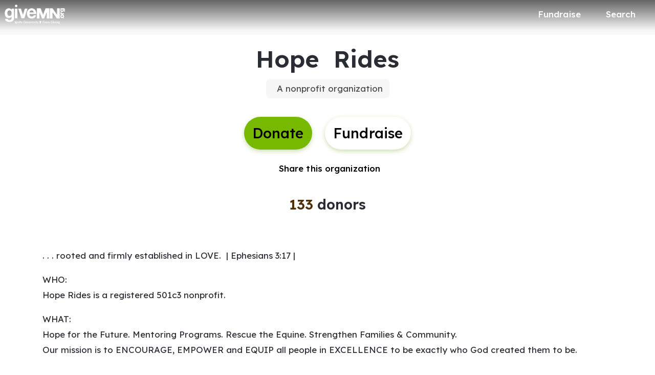

--- FILE ---
content_type: text/css
request_url: https://static-prod.mightycause.com/mc-client/styles-RWZ2XN3O.css
body_size: 30949
content:
@charset "UTF-8";:root,[data-bs-theme=light]{--bs-blue: #0d6efd;--bs-indigo: #6610f2;--bs-purple: #6f42c1;--bs-pink: #d63384;--bs-red: #dc3545;--bs-orange: #fd7e14;--bs-yellow: #ffc107;--bs-green: #198754;--bs-teal: #20c997;--bs-cyan: #0dcaf0;--bs-black: #000;--bs-white: #fff;--bs-gray: #6c757d;--bs-gray-dark: #343a40;--bs-gray-100: #f8f9fa;--bs-gray-200: #e9ecef;--bs-gray-300: #dee2e6;--bs-gray-400: #ced4da;--bs-gray-500: #adb5bd;--bs-gray-600: #6c757d;--bs-gray-700: #495057;--bs-gray-800: #343a40;--bs-gray-900: #212529;--bs-primary: #6188ff;--bs-secondary: #717480;--bs-success: #17b26a;--bs-info: #fff61b;--bs-warning: #fff61b;--bs-danger: #ff4635;--bs-light: #f8f8f8;--bs-dark: #2a2c33;--bs-primary-rgb: 97, 136, 255;--bs-secondary-rgb: 113, 116, 128;--bs-success-rgb: 23, 178, 106;--bs-info-rgb: 255, 246, 27;--bs-warning-rgb: 255, 246, 27;--bs-danger-rgb: 255, 70, 53;--bs-light-rgb: 248, 248, 248;--bs-dark-rgb: 42, 44, 51;--bs-primary-text-emphasis: rgb(38.8, 54.4, 102);--bs-secondary-text-emphasis: rgb(45.2, 46.4, 51.2);--bs-success-text-emphasis: rgb(9.2, 71.2, 42.4);--bs-info-text-emphasis: rgb(102, 98.4, 10.8);--bs-warning-text-emphasis: rgb(102, 98.4, 10.8);--bs-danger-text-emphasis: rgb(102, 28, 21.2);--bs-light-text-emphasis: #495057;--bs-dark-text-emphasis: #495057;--bs-primary-bg-subtle: rgb(223.4, 231.2, 255);--bs-secondary-bg-subtle: rgb(226.6, 227.2, 229.6);--bs-success-bg-subtle: rgb(208.6, 239.6, 225.2);--bs-info-bg-subtle: rgb(255, 253.2, 209.4);--bs-warning-bg-subtle: rgb(255, 253.2, 209.4);--bs-danger-bg-subtle: rgb(255, 218, 214.6);--bs-light-bg-subtle: rgb(251.5, 252, 252.5);--bs-dark-bg-subtle: #ced4da;--bs-primary-border-subtle: rgb(191.8, 207.4, 255);--bs-secondary-border-subtle: rgb(198.2, 199.4, 204.2);--bs-success-border-subtle: rgb(162.2, 224.2, 195.4);--bs-info-border-subtle: rgb(255, 251.4, 163.8);--bs-warning-border-subtle: rgb(255, 251.4, 163.8);--bs-danger-border-subtle: rgb(255, 181, 174.2);--bs-light-border-subtle: #e9ecef;--bs-dark-border-subtle: #adb5bd;--bs-white-rgb: 255, 255, 255;--bs-black-rgb: 0, 0, 0;--bs-font-sans-serif: system-ui, -apple-system, "Segoe UI", Roboto, "Helvetica Neue", "Noto Sans", "Liberation Sans", Arial, sans-serif, "Apple Color Emoji", "Segoe UI Emoji", "Segoe UI Symbol", "Noto Color Emoji";--bs-font-monospace: SFMono-Regular, Menlo, Monaco, Consolas, "Liberation Mono", "Courier New", monospace;--bs-gradient: linear-gradient(180deg, rgba(255, 255, 255, .15), rgba(255, 255, 255, 0));--bs-body-font-family: "Lexend Deca", sans-serif;--bs-body-font-size: 1rem;--bs-body-font-weight: 400;--bs-body-line-height: 1.8;--bs-body-color: #2a2c33;--bs-body-color-rgb: 42, 44, 51;--bs-body-bg: #fff;--bs-body-bg-rgb: 255, 255, 255;--bs-emphasis-color: #000;--bs-emphasis-color-rgb: 0, 0, 0;--bs-secondary-color: rgba(42, 44, 51, .75);--bs-secondary-color-rgb: 42, 44, 51;--bs-secondary-bg: #e9ecef;--bs-secondary-bg-rgb: 233, 236, 239;--bs-tertiary-color: rgba(42, 44, 51, .5);--bs-tertiary-color-rgb: 42, 44, 51;--bs-tertiary-bg: #f8f9fa;--bs-tertiary-bg-rgb: 248, 249, 250;--bs-heading-color: inherit;--bs-link-color: #2a2c33;--bs-link-color-rgb: 42, 44, 51;--bs-link-decoration: underline;--bs-link-hover-color: #717480;--bs-link-hover-color-rgb: 113, 116, 128;--bs-code-color: #d63384;--bs-highlight-color: #2a2c33;--bs-highlight-bg: rgb(255, 242.6, 205.4);--bs-border-width: 1px;--bs-border-style: solid;--bs-border-color: #2a2c33;--bs-border-color-translucent: rgba(0, 0, 0, .175);--bs-border-radius: var(--mc-radius-8);--bs-border-radius-sm: var(--mc-radius-5);--bs-border-radius-lg: var(--mc-radius-12);--bs-border-radius-xl: 1rem;--bs-border-radius-xxl: 2rem;--bs-border-radius-2xl: var(--bs-border-radius-xxl);--bs-border-radius-pill: 50rem;--bs-box-shadow: 0 8px 16px rgba(0, 0, 0, .05);--bs-box-shadow-sm: 0 1px 6px rgba(0, 0, 0, .16);--bs-box-shadow-lg: 0 8px 16px rgba(0, 0, 0, .16);--bs-box-shadow-inset: inset 0 1px 2px rgba(0, 0, 0, .075);--bs-focus-ring-width: .25rem;--bs-focus-ring-opacity: .25;--bs-focus-ring-color: rgba(97, 136, 255, .25);--bs-form-valid-color: #17b26a;--bs-form-valid-border-color: #17b26a;--bs-form-invalid-color: #ff4635;--bs-form-invalid-border-color: #ff4635}*,*:before,*:after{box-sizing:border-box}@media (prefers-reduced-motion: no-preference){:root{scroll-behavior:smooth}}body{margin:0;font-family:var(--bs-body-font-family);font-size:var(--bs-body-font-size);font-weight:var(--bs-body-font-weight);line-height:var(--bs-body-line-height);color:var(--bs-body-color);text-align:var(--bs-body-text-align);background-color:var(--bs-body-bg);-webkit-text-size-adjust:100%;-webkit-tap-highlight-color:rgba(0,0,0,0)}hr{margin:1rem 0;color:inherit;border:0;border-top:var(--bs-border-width) solid;opacity:.25}h6,.h6,h5,.h5,h4,.h4,h3,.h3,h2,.h2,h1,.h1{margin-top:0;margin-bottom:1rem;font-weight:600;line-height:1.3;color:var(--bs-heading-color)}h1,.h1{font-size:calc(1.4rem + 1.8vw)}@media (min-width: 1200px){h1,.h1{font-size:2.75rem}}h2,.h2{font-size:calc(1.35rem + 1.2vw)}@media (min-width: 1200px){h2,.h2{font-size:2.25rem}}h3,.h3{font-size:calc(1.3125rem + .75vw)}@media (min-width: 1200px){h3,.h3{font-size:1.875rem}}h4,.h4{font-size:calc(1.2875rem + .45vw)}@media (min-width: 1200px){h4,.h4{font-size:1.625rem}}h5,.h5{font-size:1.25rem}h6,.h6{font-size:1rem}p{margin-top:0;margin-bottom:1rem}abbr[title]{text-decoration:underline dotted;cursor:help;text-decoration-skip-ink:none}address{margin-bottom:1rem;font-style:normal;line-height:inherit}ol,ul{padding-left:2rem}ol,ul,dl{margin-top:0;margin-bottom:1rem}ol ol,ul ul,ol ul,ul ol{margin-bottom:0}dt{font-weight:700}dd{margin-bottom:.5rem;margin-left:0}blockquote{margin:0 0 1rem}b,strong{font-weight:bolder}small,.small{font-size:.875em}mark,.mark{padding:.1875em;color:var(--bs-highlight-color);background-color:var(--bs-highlight-bg)}sub,sup{position:relative;font-size:.75em;line-height:0;vertical-align:baseline}sub{bottom:-.25em}sup{top:-.5em}a{color:rgba(var(--bs-link-color-rgb),var(--bs-link-opacity, 1));text-decoration:underline}a:hover{--bs-link-color-rgb: var(--bs-link-hover-color-rgb)}a:not([href]):not([class]),a:not([href]):not([class]):hover{color:inherit;text-decoration:none}pre,code,kbd,samp{font-family:var(--bs-font-monospace);font-size:1em}pre{display:block;margin-top:0;margin-bottom:1rem;overflow:auto;font-size:.875em}pre code{font-size:inherit;color:inherit;word-break:normal}code{font-size:.875em;color:var(--bs-code-color);word-wrap:break-word}a>code{color:inherit}kbd{padding:.1875rem .375rem;font-size:.875em;color:var(--bs-body-bg);background-color:var(--bs-body-color);border-radius:var(--mc-radius-5)}kbd kbd{padding:0;font-size:1em}figure{margin:0 0 1rem}img,svg{vertical-align:middle}table{caption-side:bottom;border-collapse:collapse}caption{padding-top:.5rem;padding-bottom:.5rem;color:var(--bs-secondary-color);text-align:left}th{text-align:inherit;text-align:-webkit-match-parent}thead,tbody,tfoot,tr,td,th{border-color:inherit;border-style:solid;border-width:0}label{display:inline-block}button{border-radius:0}button:focus:not(:focus-visible){outline:0}input,button,select,optgroup,textarea{margin:0;font-family:inherit;font-size:inherit;line-height:inherit}button,select{text-transform:none}[role=button]{cursor:pointer}select{word-wrap:normal}select:disabled{opacity:1}[list]:not([type=date]):not([type=datetime-local]):not([type=month]):not([type=week]):not([type=time])::-webkit-calendar-picker-indicator{display:none!important}button,[type=button],[type=reset],[type=submit]{-webkit-appearance:button}button:not(:disabled),[type=button]:not(:disabled),[type=reset]:not(:disabled),[type=submit]:not(:disabled){cursor:pointer}::-moz-focus-inner{padding:0;border-style:none}textarea{resize:vertical}fieldset{min-width:0;padding:0;margin:0;border:0}legend{float:left;width:100%;padding:0;margin-bottom:.5rem;line-height:inherit;font-size:calc(1.275rem + .3vw)}@media (min-width: 1200px){legend{font-size:1.5rem}}legend+*{clear:left}::-webkit-datetime-edit-fields-wrapper,::-webkit-datetime-edit-text,::-webkit-datetime-edit-minute,::-webkit-datetime-edit-hour-field,::-webkit-datetime-edit-day-field,::-webkit-datetime-edit-month-field,::-webkit-datetime-edit-year-field{padding:0}::-webkit-inner-spin-button{height:auto}[type=search]{-webkit-appearance:textfield;outline-offset:-2px}[type=search]::-webkit-search-cancel-button{cursor:pointer;filter:grayscale(1)}::-webkit-search-decoration{-webkit-appearance:none}::-webkit-color-swatch-wrapper{padding:0}::file-selector-button{font:inherit;-webkit-appearance:button}output{display:inline-block}iframe{border:0}summary{display:list-item;cursor:pointer}progress{vertical-align:baseline}[hidden]{display:none!important}.lead{font-size:calc(1.2565rem + .078vw);font-weight:500}@media (min-width: 1200px){.lead{font-size:1.315rem}}.display-1{font-weight:600;line-height:1.1;font-size:calc(1.6375rem + 4.65vw)}@media (min-width: 1200px){.display-1{font-size:5.125rem}}.display-2{font-weight:600;line-height:1.1;font-size:calc(1.55rem + 3.6vw)}@media (min-width: 1200px){.display-2{font-size:4.25rem}}.display-3{font-weight:600;line-height:1.1;font-size:calc(1.4875rem + 2.85vw)}@media (min-width: 1200px){.display-3{font-size:3.625rem}}.display-4{font-weight:600;line-height:1.1;font-size:calc(1.45rem + 2.4vw)}@media (min-width: 1200px){.display-4{font-size:3.25rem}}.display-5{font-weight:600;line-height:1.1;font-size:calc(1.3875rem + 1.65vw)}@media (min-width: 1200px){.display-5{font-size:2.625rem}}.display-6{font-weight:600;line-height:1.1;font-size:calc(1.35rem + 1.2vw)}@media (min-width: 1200px){.display-6{font-size:2.25rem}}.list-unstyled,.list-inline{padding-left:0;list-style:none}.list-inline-item{display:inline-block}.list-inline-item:not(:last-child){margin-right:.5rem}.initialism{font-size:.875em;text-transform:uppercase}.blockquote{margin-bottom:1rem;font-size:1.25rem}.blockquote>:last-child{margin-bottom:0}.blockquote-footer{margin-top:-1rem;margin-bottom:1rem;font-size:.875em;color:#6c757d}.blockquote-footer:before{content:"\2014\a0"}.img-fluid{max-width:100%;height:auto}.img-thumbnail{padding:.25rem;background-color:var(--bs-body-bg);border:var(--bs-border-width) solid var(--bs-border-color);border-radius:var(--bs-border-radius);max-width:100%;height:auto}.figure{display:inline-block}.figure-img{margin-bottom:.5rem;line-height:1}.figure-caption{font-size:.875em;color:var(--bs-secondary-color)}.container,.container-fluid,.container-xxl,.container-xl,.container-lg,.container-md,.container-sm{--bs-gutter-x: 1.5rem;--bs-gutter-y: 0;width:100%;padding-right:calc(var(--bs-gutter-x) * .5);padding-left:calc(var(--bs-gutter-x) * .5);margin-right:auto;margin-left:auto}@media (min-width: 576px){.container-sm,.container{max-width:540px}}@media (min-width: 768px){.container-md,.container-sm,.container{max-width:720px}}@media (min-width: 992px){.container-lg,.container-md,.container-sm,.container{max-width:960px}}@media (min-width: 1200px){.container-xl,.container-lg,.container-md,.container-sm,.container{max-width:1140px}}@media (min-width: 1400px){.container-xxl,.container-xl,.container-lg,.container-md,.container-sm,.container{max-width:1320px}}:root{--bs-breakpoint-xs: 0;--bs-breakpoint-sm: 576px;--bs-breakpoint-md: 768px;--bs-breakpoint-lg: 992px;--bs-breakpoint-xl: 1200px;--bs-breakpoint-xxl: 1400px}.row{--bs-gutter-x: 1.5rem;--bs-gutter-y: 0;display:flex;flex-wrap:wrap;margin-top:calc(-1 * var(--bs-gutter-y));margin-right:calc(-.5 * var(--bs-gutter-x));margin-left:calc(-.5 * var(--bs-gutter-x))}.row>*{flex-shrink:0;width:100%;max-width:100%;padding-right:calc(var(--bs-gutter-x) * .5);padding-left:calc(var(--bs-gutter-x) * .5);margin-top:var(--bs-gutter-y)}.col{flex:1 0 0}.row-cols-auto>*{flex:0 0 auto;width:auto}.row-cols-1>*{flex:0 0 auto;width:100%}.row-cols-2>*{flex:0 0 auto;width:50%}.row-cols-3>*{flex:0 0 auto;width:33.33333333%}.row-cols-4>*{flex:0 0 auto;width:25%}.row-cols-5>*{flex:0 0 auto;width:20%}.row-cols-6>*{flex:0 0 auto;width:16.66666667%}.col-auto{flex:0 0 auto;width:auto}.col-1{flex:0 0 auto;width:8.33333333%}.col-2{flex:0 0 auto;width:16.66666667%}.col-3{flex:0 0 auto;width:25%}.col-4{flex:0 0 auto;width:33.33333333%}.col-5{flex:0 0 auto;width:41.66666667%}.col-6{flex:0 0 auto;width:50%}.col-7{flex:0 0 auto;width:58.33333333%}.col-8{flex:0 0 auto;width:66.66666667%}.col-9{flex:0 0 auto;width:75%}.col-10{flex:0 0 auto;width:83.33333333%}.col-11{flex:0 0 auto;width:91.66666667%}.col-12{flex:0 0 auto;width:100%}.offset-1{margin-left:8.33333333%}.offset-2{margin-left:16.66666667%}.offset-3{margin-left:25%}.offset-4{margin-left:33.33333333%}.offset-5{margin-left:41.66666667%}.offset-6{margin-left:50%}.offset-7{margin-left:58.33333333%}.offset-8{margin-left:66.66666667%}.offset-9{margin-left:75%}.offset-10{margin-left:83.33333333%}.offset-11{margin-left:91.66666667%}.g-0,.gx-0{--bs-gutter-x: 0}.g-0,.gy-0{--bs-gutter-y: 0}.g-1,.gx-1{--bs-gutter-x: .5rem}.g-1,.gy-1{--bs-gutter-y: .5rem}.g-2,.gx-2{--bs-gutter-x: 1rem}.g-2,.gy-2{--bs-gutter-y: 1rem}.g-3,.gx-3{--bs-gutter-x: 1.5rem}.g-3,.gy-3{--bs-gutter-y: 1.5rem}.g-4,.gx-4{--bs-gutter-x: 2rem}.g-4,.gy-4{--bs-gutter-y: 2rem}.g-5,.gx-5{--bs-gutter-x: 3rem}.g-5,.gy-5{--bs-gutter-y: 3rem}.g-6,.gx-6{--bs-gutter-x: 4rem}.g-6,.gy-6{--bs-gutter-y: 4rem}.g-7,.gx-7{--bs-gutter-x: 6rem}.g-7,.gy-7{--bs-gutter-y: 6rem}@media (min-width: 576px){.col-sm{flex:1 0 0}.row-cols-sm-auto>*{flex:0 0 auto;width:auto}.row-cols-sm-1>*{flex:0 0 auto;width:100%}.row-cols-sm-2>*{flex:0 0 auto;width:50%}.row-cols-sm-3>*{flex:0 0 auto;width:33.33333333%}.row-cols-sm-4>*{flex:0 0 auto;width:25%}.row-cols-sm-5>*{flex:0 0 auto;width:20%}.row-cols-sm-6>*{flex:0 0 auto;width:16.66666667%}.col-sm-auto{flex:0 0 auto;width:auto}.col-sm-1{flex:0 0 auto;width:8.33333333%}.col-sm-2{flex:0 0 auto;width:16.66666667%}.col-sm-3{flex:0 0 auto;width:25%}.col-sm-4{flex:0 0 auto;width:33.33333333%}.col-sm-5{flex:0 0 auto;width:41.66666667%}.col-sm-6{flex:0 0 auto;width:50%}.col-sm-7{flex:0 0 auto;width:58.33333333%}.col-sm-8{flex:0 0 auto;width:66.66666667%}.col-sm-9{flex:0 0 auto;width:75%}.col-sm-10{flex:0 0 auto;width:83.33333333%}.col-sm-11{flex:0 0 auto;width:91.66666667%}.col-sm-12{flex:0 0 auto;width:100%}.offset-sm-0{margin-left:0}.offset-sm-1{margin-left:8.33333333%}.offset-sm-2{margin-left:16.66666667%}.offset-sm-3{margin-left:25%}.offset-sm-4{margin-left:33.33333333%}.offset-sm-5{margin-left:41.66666667%}.offset-sm-6{margin-left:50%}.offset-sm-7{margin-left:58.33333333%}.offset-sm-8{margin-left:66.66666667%}.offset-sm-9{margin-left:75%}.offset-sm-10{margin-left:83.33333333%}.offset-sm-11{margin-left:91.66666667%}.g-sm-0,.gx-sm-0{--bs-gutter-x: 0}.g-sm-0,.gy-sm-0{--bs-gutter-y: 0}.g-sm-1,.gx-sm-1{--bs-gutter-x: .5rem}.g-sm-1,.gy-sm-1{--bs-gutter-y: .5rem}.g-sm-2,.gx-sm-2{--bs-gutter-x: 1rem}.g-sm-2,.gy-sm-2{--bs-gutter-y: 1rem}.g-sm-3,.gx-sm-3{--bs-gutter-x: 1.5rem}.g-sm-3,.gy-sm-3{--bs-gutter-y: 1.5rem}.g-sm-4,.gx-sm-4{--bs-gutter-x: 2rem}.g-sm-4,.gy-sm-4{--bs-gutter-y: 2rem}.g-sm-5,.gx-sm-5{--bs-gutter-x: 3rem}.g-sm-5,.gy-sm-5{--bs-gutter-y: 3rem}.g-sm-6,.gx-sm-6{--bs-gutter-x: 4rem}.g-sm-6,.gy-sm-6{--bs-gutter-y: 4rem}.g-sm-7,.gx-sm-7{--bs-gutter-x: 6rem}.g-sm-7,.gy-sm-7{--bs-gutter-y: 6rem}}@media (min-width: 768px){.col-md{flex:1 0 0}.row-cols-md-auto>*{flex:0 0 auto;width:auto}.row-cols-md-1>*{flex:0 0 auto;width:100%}.row-cols-md-2>*{flex:0 0 auto;width:50%}.row-cols-md-3>*{flex:0 0 auto;width:33.33333333%}.row-cols-md-4>*{flex:0 0 auto;width:25%}.row-cols-md-5>*{flex:0 0 auto;width:20%}.row-cols-md-6>*{flex:0 0 auto;width:16.66666667%}.col-md-auto{flex:0 0 auto;width:auto}.col-md-1{flex:0 0 auto;width:8.33333333%}.col-md-2{flex:0 0 auto;width:16.66666667%}.col-md-3{flex:0 0 auto;width:25%}.col-md-4{flex:0 0 auto;width:33.33333333%}.col-md-5{flex:0 0 auto;width:41.66666667%}.col-md-6{flex:0 0 auto;width:50%}.col-md-7{flex:0 0 auto;width:58.33333333%}.col-md-8{flex:0 0 auto;width:66.66666667%}.col-md-9{flex:0 0 auto;width:75%}.col-md-10{flex:0 0 auto;width:83.33333333%}.col-md-11{flex:0 0 auto;width:91.66666667%}.col-md-12{flex:0 0 auto;width:100%}.offset-md-0{margin-left:0}.offset-md-1{margin-left:8.33333333%}.offset-md-2{margin-left:16.66666667%}.offset-md-3{margin-left:25%}.offset-md-4{margin-left:33.33333333%}.offset-md-5{margin-left:41.66666667%}.offset-md-6{margin-left:50%}.offset-md-7{margin-left:58.33333333%}.offset-md-8{margin-left:66.66666667%}.offset-md-9{margin-left:75%}.offset-md-10{margin-left:83.33333333%}.offset-md-11{margin-left:91.66666667%}.g-md-0,.gx-md-0{--bs-gutter-x: 0}.g-md-0,.gy-md-0{--bs-gutter-y: 0}.g-md-1,.gx-md-1{--bs-gutter-x: .5rem}.g-md-1,.gy-md-1{--bs-gutter-y: .5rem}.g-md-2,.gx-md-2{--bs-gutter-x: 1rem}.g-md-2,.gy-md-2{--bs-gutter-y: 1rem}.g-md-3,.gx-md-3{--bs-gutter-x: 1.5rem}.g-md-3,.gy-md-3{--bs-gutter-y: 1.5rem}.g-md-4,.gx-md-4{--bs-gutter-x: 2rem}.g-md-4,.gy-md-4{--bs-gutter-y: 2rem}.g-md-5,.gx-md-5{--bs-gutter-x: 3rem}.g-md-5,.gy-md-5{--bs-gutter-y: 3rem}.g-md-6,.gx-md-6{--bs-gutter-x: 4rem}.g-md-6,.gy-md-6{--bs-gutter-y: 4rem}.g-md-7,.gx-md-7{--bs-gutter-x: 6rem}.g-md-7,.gy-md-7{--bs-gutter-y: 6rem}}@media (min-width: 992px){.col-lg{flex:1 0 0}.row-cols-lg-auto>*{flex:0 0 auto;width:auto}.row-cols-lg-1>*{flex:0 0 auto;width:100%}.row-cols-lg-2>*{flex:0 0 auto;width:50%}.row-cols-lg-3>*{flex:0 0 auto;width:33.33333333%}.row-cols-lg-4>*{flex:0 0 auto;width:25%}.row-cols-lg-5>*{flex:0 0 auto;width:20%}.row-cols-lg-6>*{flex:0 0 auto;width:16.66666667%}.col-lg-auto{flex:0 0 auto;width:auto}.col-lg-1{flex:0 0 auto;width:8.33333333%}.col-lg-2{flex:0 0 auto;width:16.66666667%}.col-lg-3{flex:0 0 auto;width:25%}.col-lg-4{flex:0 0 auto;width:33.33333333%}.col-lg-5{flex:0 0 auto;width:41.66666667%}.col-lg-6{flex:0 0 auto;width:50%}.col-lg-7{flex:0 0 auto;width:58.33333333%}.col-lg-8{flex:0 0 auto;width:66.66666667%}.col-lg-9{flex:0 0 auto;width:75%}.col-lg-10{flex:0 0 auto;width:83.33333333%}.col-lg-11{flex:0 0 auto;width:91.66666667%}.col-lg-12{flex:0 0 auto;width:100%}.offset-lg-0{margin-left:0}.offset-lg-1{margin-left:8.33333333%}.offset-lg-2{margin-left:16.66666667%}.offset-lg-3{margin-left:25%}.offset-lg-4{margin-left:33.33333333%}.offset-lg-5{margin-left:41.66666667%}.offset-lg-6{margin-left:50%}.offset-lg-7{margin-left:58.33333333%}.offset-lg-8{margin-left:66.66666667%}.offset-lg-9{margin-left:75%}.offset-lg-10{margin-left:83.33333333%}.offset-lg-11{margin-left:91.66666667%}.g-lg-0,.gx-lg-0{--bs-gutter-x: 0}.g-lg-0,.gy-lg-0{--bs-gutter-y: 0}.g-lg-1,.gx-lg-1{--bs-gutter-x: .5rem}.g-lg-1,.gy-lg-1{--bs-gutter-y: .5rem}.g-lg-2,.gx-lg-2{--bs-gutter-x: 1rem}.g-lg-2,.gy-lg-2{--bs-gutter-y: 1rem}.g-lg-3,.gx-lg-3{--bs-gutter-x: 1.5rem}.g-lg-3,.gy-lg-3{--bs-gutter-y: 1.5rem}.g-lg-4,.gx-lg-4{--bs-gutter-x: 2rem}.g-lg-4,.gy-lg-4{--bs-gutter-y: 2rem}.g-lg-5,.gx-lg-5{--bs-gutter-x: 3rem}.g-lg-5,.gy-lg-5{--bs-gutter-y: 3rem}.g-lg-6,.gx-lg-6{--bs-gutter-x: 4rem}.g-lg-6,.gy-lg-6{--bs-gutter-y: 4rem}.g-lg-7,.gx-lg-7{--bs-gutter-x: 6rem}.g-lg-7,.gy-lg-7{--bs-gutter-y: 6rem}}@media (min-width: 1200px){.col-xl{flex:1 0 0}.row-cols-xl-auto>*{flex:0 0 auto;width:auto}.row-cols-xl-1>*{flex:0 0 auto;width:100%}.row-cols-xl-2>*{flex:0 0 auto;width:50%}.row-cols-xl-3>*{flex:0 0 auto;width:33.33333333%}.row-cols-xl-4>*{flex:0 0 auto;width:25%}.row-cols-xl-5>*{flex:0 0 auto;width:20%}.row-cols-xl-6>*{flex:0 0 auto;width:16.66666667%}.col-xl-auto{flex:0 0 auto;width:auto}.col-xl-1{flex:0 0 auto;width:8.33333333%}.col-xl-2{flex:0 0 auto;width:16.66666667%}.col-xl-3{flex:0 0 auto;width:25%}.col-xl-4{flex:0 0 auto;width:33.33333333%}.col-xl-5{flex:0 0 auto;width:41.66666667%}.col-xl-6{flex:0 0 auto;width:50%}.col-xl-7{flex:0 0 auto;width:58.33333333%}.col-xl-8{flex:0 0 auto;width:66.66666667%}.col-xl-9{flex:0 0 auto;width:75%}.col-xl-10{flex:0 0 auto;width:83.33333333%}.col-xl-11{flex:0 0 auto;width:91.66666667%}.col-xl-12{flex:0 0 auto;width:100%}.offset-xl-0{margin-left:0}.offset-xl-1{margin-left:8.33333333%}.offset-xl-2{margin-left:16.66666667%}.offset-xl-3{margin-left:25%}.offset-xl-4{margin-left:33.33333333%}.offset-xl-5{margin-left:41.66666667%}.offset-xl-6{margin-left:50%}.offset-xl-7{margin-left:58.33333333%}.offset-xl-8{margin-left:66.66666667%}.offset-xl-9{margin-left:75%}.offset-xl-10{margin-left:83.33333333%}.offset-xl-11{margin-left:91.66666667%}.g-xl-0,.gx-xl-0{--bs-gutter-x: 0}.g-xl-0,.gy-xl-0{--bs-gutter-y: 0}.g-xl-1,.gx-xl-1{--bs-gutter-x: .5rem}.g-xl-1,.gy-xl-1{--bs-gutter-y: .5rem}.g-xl-2,.gx-xl-2{--bs-gutter-x: 1rem}.g-xl-2,.gy-xl-2{--bs-gutter-y: 1rem}.g-xl-3,.gx-xl-3{--bs-gutter-x: 1.5rem}.g-xl-3,.gy-xl-3{--bs-gutter-y: 1.5rem}.g-xl-4,.gx-xl-4{--bs-gutter-x: 2rem}.g-xl-4,.gy-xl-4{--bs-gutter-y: 2rem}.g-xl-5,.gx-xl-5{--bs-gutter-x: 3rem}.g-xl-5,.gy-xl-5{--bs-gutter-y: 3rem}.g-xl-6,.gx-xl-6{--bs-gutter-x: 4rem}.g-xl-6,.gy-xl-6{--bs-gutter-y: 4rem}.g-xl-7,.gx-xl-7{--bs-gutter-x: 6rem}.g-xl-7,.gy-xl-7{--bs-gutter-y: 6rem}}@media (min-width: 1400px){.col-xxl{flex:1 0 0}.row-cols-xxl-auto>*{flex:0 0 auto;width:auto}.row-cols-xxl-1>*{flex:0 0 auto;width:100%}.row-cols-xxl-2>*{flex:0 0 auto;width:50%}.row-cols-xxl-3>*{flex:0 0 auto;width:33.33333333%}.row-cols-xxl-4>*{flex:0 0 auto;width:25%}.row-cols-xxl-5>*{flex:0 0 auto;width:20%}.row-cols-xxl-6>*{flex:0 0 auto;width:16.66666667%}.col-xxl-auto{flex:0 0 auto;width:auto}.col-xxl-1{flex:0 0 auto;width:8.33333333%}.col-xxl-2{flex:0 0 auto;width:16.66666667%}.col-xxl-3{flex:0 0 auto;width:25%}.col-xxl-4{flex:0 0 auto;width:33.33333333%}.col-xxl-5{flex:0 0 auto;width:41.66666667%}.col-xxl-6{flex:0 0 auto;width:50%}.col-xxl-7{flex:0 0 auto;width:58.33333333%}.col-xxl-8{flex:0 0 auto;width:66.66666667%}.col-xxl-9{flex:0 0 auto;width:75%}.col-xxl-10{flex:0 0 auto;width:83.33333333%}.col-xxl-11{flex:0 0 auto;width:91.66666667%}.col-xxl-12{flex:0 0 auto;width:100%}.offset-xxl-0{margin-left:0}.offset-xxl-1{margin-left:8.33333333%}.offset-xxl-2{margin-left:16.66666667%}.offset-xxl-3{margin-left:25%}.offset-xxl-4{margin-left:33.33333333%}.offset-xxl-5{margin-left:41.66666667%}.offset-xxl-6{margin-left:50%}.offset-xxl-7{margin-left:58.33333333%}.offset-xxl-8{margin-left:66.66666667%}.offset-xxl-9{margin-left:75%}.offset-xxl-10{margin-left:83.33333333%}.offset-xxl-11{margin-left:91.66666667%}.g-xxl-0,.gx-xxl-0{--bs-gutter-x: 0}.g-xxl-0,.gy-xxl-0{--bs-gutter-y: 0}.g-xxl-1,.gx-xxl-1{--bs-gutter-x: .5rem}.g-xxl-1,.gy-xxl-1{--bs-gutter-y: .5rem}.g-xxl-2,.gx-xxl-2{--bs-gutter-x: 1rem}.g-xxl-2,.gy-xxl-2{--bs-gutter-y: 1rem}.g-xxl-3,.gx-xxl-3{--bs-gutter-x: 1.5rem}.g-xxl-3,.gy-xxl-3{--bs-gutter-y: 1.5rem}.g-xxl-4,.gx-xxl-4{--bs-gutter-x: 2rem}.g-xxl-4,.gy-xxl-4{--bs-gutter-y: 2rem}.g-xxl-5,.gx-xxl-5{--bs-gutter-x: 3rem}.g-xxl-5,.gy-xxl-5{--bs-gutter-y: 3rem}.g-xxl-6,.gx-xxl-6{--bs-gutter-x: 4rem}.g-xxl-6,.gy-xxl-6{--bs-gutter-y: 4rem}.g-xxl-7,.gx-xxl-7{--bs-gutter-x: 6rem}.g-xxl-7,.gy-xxl-7{--bs-gutter-y: 6rem}}.clearfix:after{display:block;clear:both;content:""}.text-bg-primary{color:#000!important;background-color:RGBA(var(--bs-primary-rgb),var(--bs-bg-opacity, 1))!important}.text-bg-secondary{color:#fff!important;background-color:RGBA(var(--bs-secondary-rgb),var(--bs-bg-opacity, 1))!important}.text-bg-success{color:#000!important;background-color:RGBA(var(--bs-success-rgb),var(--bs-bg-opacity, 1))!important}.text-bg-info{color:#000!important;background-color:RGBA(var(--bs-info-rgb),var(--bs-bg-opacity, 1))!important}.text-bg-warning{color:#000!important;background-color:RGBA(var(--bs-warning-rgb),var(--bs-bg-opacity, 1))!important}.text-bg-danger{color:#000!important;background-color:RGBA(var(--bs-danger-rgb),var(--bs-bg-opacity, 1))!important}.text-bg-light{color:#000!important;background-color:RGBA(var(--bs-light-rgb),var(--bs-bg-opacity, 1))!important}.text-bg-dark{color:#fff!important;background-color:RGBA(var(--bs-dark-rgb),var(--bs-bg-opacity, 1))!important}.link-primary{color:RGBA(var(--bs-primary-rgb),var(--bs-link-opacity, 1))!important;text-decoration-color:RGBA(var(--bs-primary-rgb),var(--bs-link-underline-opacity, 1))!important}.link-primary:hover,.link-primary:focus{color:RGBA(129,160,255,var(--bs-link-opacity, 1))!important;text-decoration-color:RGBA(129,160,255,var(--bs-link-underline-opacity, 1))!important}.link-secondary{color:RGBA(var(--bs-secondary-rgb),var(--bs-link-opacity, 1))!important;text-decoration-color:RGBA(var(--bs-secondary-rgb),var(--bs-link-underline-opacity, 1))!important}.link-secondary:hover,.link-secondary:focus{color:RGBA(90,93,102,var(--bs-link-opacity, 1))!important;text-decoration-color:RGBA(90,93,102,var(--bs-link-underline-opacity, 1))!important}.link-success{color:RGBA(var(--bs-success-rgb),var(--bs-link-opacity, 1))!important;text-decoration-color:RGBA(var(--bs-success-rgb),var(--bs-link-underline-opacity, 1))!important}.link-success:hover,.link-success:focus{color:RGBA(69,193,136,var(--bs-link-opacity, 1))!important;text-decoration-color:RGBA(69,193,136,var(--bs-link-underline-opacity, 1))!important}.link-info{color:RGBA(var(--bs-info-rgb),var(--bs-link-opacity, 1))!important;text-decoration-color:RGBA(var(--bs-info-rgb),var(--bs-link-underline-opacity, 1))!important}.link-info:hover,.link-info:focus{color:RGBA(255,248,73,var(--bs-link-opacity, 1))!important;text-decoration-color:RGBA(255,248,73,var(--bs-link-underline-opacity, 1))!important}.link-warning{color:RGBA(var(--bs-warning-rgb),var(--bs-link-opacity, 1))!important;text-decoration-color:RGBA(var(--bs-warning-rgb),var(--bs-link-underline-opacity, 1))!important}.link-warning:hover,.link-warning:focus{color:RGBA(255,248,73,var(--bs-link-opacity, 1))!important;text-decoration-color:RGBA(255,248,73,var(--bs-link-underline-opacity, 1))!important}.link-danger{color:RGBA(var(--bs-danger-rgb),var(--bs-link-opacity, 1))!important;text-decoration-color:RGBA(var(--bs-danger-rgb),var(--bs-link-underline-opacity, 1))!important}.link-danger:hover,.link-danger:focus{color:RGBA(255,107,93,var(--bs-link-opacity, 1))!important;text-decoration-color:RGBA(255,107,93,var(--bs-link-underline-opacity, 1))!important}.link-light{color:RGBA(var(--bs-light-rgb),var(--bs-link-opacity, 1))!important;text-decoration-color:RGBA(var(--bs-light-rgb),var(--bs-link-underline-opacity, 1))!important}.link-light:hover,.link-light:focus{color:RGBA(249,249,249,var(--bs-link-opacity, 1))!important;text-decoration-color:RGBA(249,249,249,var(--bs-link-underline-opacity, 1))!important}.link-dark{color:RGBA(var(--bs-dark-rgb),var(--bs-link-opacity, 1))!important;text-decoration-color:RGBA(var(--bs-dark-rgb),var(--bs-link-underline-opacity, 1))!important}.link-dark:hover,.link-dark:focus{color:RGBA(34,35,41,var(--bs-link-opacity, 1))!important;text-decoration-color:RGBA(34,35,41,var(--bs-link-underline-opacity, 1))!important}.link-body-emphasis{color:RGBA(var(--bs-emphasis-color-rgb),var(--bs-link-opacity, 1))!important;text-decoration-color:RGBA(var(--bs-emphasis-color-rgb),var(--bs-link-underline-opacity, 1))!important}.link-body-emphasis:hover,.link-body-emphasis:focus{color:RGBA(var(--bs-emphasis-color-rgb),var(--bs-link-opacity, .75))!important;text-decoration-color:RGBA(var(--bs-emphasis-color-rgb),var(--bs-link-underline-opacity, .75))!important}.focus-ring:focus{outline:0;box-shadow:var(--bs-focus-ring-x, 0) var(--bs-focus-ring-y, 0) var(--bs-focus-ring-blur, 0) var(--bs-focus-ring-width) var(--bs-focus-ring-color)}.icon-link{display:inline-flex;gap:.375rem;align-items:center;text-decoration-color:rgba(var(--bs-link-color-rgb),var(--bs-link-opacity, .5));text-underline-offset:.25em;backface-visibility:hidden}.icon-link>.bi{flex-shrink:0;width:1em;height:1em;fill:currentcolor;transition:.2s ease-in-out transform}@media (prefers-reduced-motion: reduce){.icon-link>.bi{transition:none}}.icon-link-hover:hover>.bi,.icon-link-hover:focus-visible>.bi{transform:var(--bs-icon-link-transform, translate3d(.25em, 0, 0))}.ratio{position:relative;width:100%}.ratio:before{display:block;padding-top:var(--bs-aspect-ratio);content:""}.ratio>*{position:absolute;top:0;left:0;width:100%;height:100%}.ratio-1x1{--bs-aspect-ratio: 100%}.ratio-4x3{--bs-aspect-ratio: 75%}.ratio-16x9{--bs-aspect-ratio: 56.25%}.ratio-21x9{--bs-aspect-ratio: 42.8571428571%}.fixed-top{position:fixed;top:0;right:0;left:0;z-index:1030}.fixed-bottom{position:fixed;right:0;bottom:0;left:0;z-index:1030}.sticky-top{position:sticky;top:0;z-index:1020}.sticky-bottom{position:sticky;bottom:0;z-index:1020}@media (min-width: 576px){.sticky-sm-top{position:sticky;top:0;z-index:1020}.sticky-sm-bottom{position:sticky;bottom:0;z-index:1020}}@media (min-width: 768px){.sticky-md-top{position:sticky;top:0;z-index:1020}.sticky-md-bottom{position:sticky;bottom:0;z-index:1020}}@media (min-width: 992px){.sticky-lg-top{position:sticky;top:0;z-index:1020}.sticky-lg-bottom{position:sticky;bottom:0;z-index:1020}}@media (min-width: 1200px){.sticky-xl-top{position:sticky;top:0;z-index:1020}.sticky-xl-bottom{position:sticky;bottom:0;z-index:1020}}@media (min-width: 1400px){.sticky-xxl-top{position:sticky;top:0;z-index:1020}.sticky-xxl-bottom{position:sticky;bottom:0;z-index:1020}}.hstack{display:flex;flex-direction:row;align-items:center;align-self:stretch}.vstack{display:flex;flex:1 1 auto;flex-direction:column;align-self:stretch}.visually-hidden,.visually-hidden-focusable:not(:focus):not(:focus-within){width:1px!important;height:1px!important;padding:0!important;margin:-1px!important;overflow:hidden!important;clip:rect(0,0,0,0)!important;white-space:nowrap!important;border:0!important}.visually-hidden:not(caption),.visually-hidden-focusable:not(:focus):not(:focus-within):not(caption){position:absolute!important}.visually-hidden *,.visually-hidden-focusable:not(:focus):not(:focus-within) *{overflow:hidden!important}.stretched-link:after{position:absolute;inset:0;z-index:1;content:""}.text-truncate{overflow:hidden;text-overflow:ellipsis;white-space:nowrap}.vr{display:inline-block;align-self:stretch;width:var(--bs-border-width);min-height:1em;background-color:currentcolor;opacity:.25}.align-baseline{vertical-align:baseline!important}.align-top{vertical-align:top!important}.align-middle{vertical-align:middle!important}.align-bottom{vertical-align:bottom!important}.align-text-bottom{vertical-align:text-bottom!important}.align-text-top{vertical-align:text-top!important}.float-start{float:left!important}.float-end{float:right!important}.float-none{float:none!important}.object-fit-contain{object-fit:contain!important}.object-fit-cover{object-fit:cover!important}.object-fit-fill{object-fit:fill!important}.object-fit-scale{object-fit:scale-down!important}.object-fit-none{object-fit:none!important}.opacity-0{opacity:0!important}.opacity-25{opacity:.25!important}.opacity-50{opacity:.5!important}.opacity-75{opacity:.75!important}.opacity-100{opacity:1!important}.overflow-auto{overflow:auto!important}.overflow-hidden{overflow:hidden!important}.overflow-visible{overflow:visible!important}.overflow-scroll{overflow:scroll!important}.overflow-x-auto{overflow-x:auto!important}.overflow-x-hidden{overflow-x:hidden!important}.overflow-x-visible{overflow-x:visible!important}.overflow-x-scroll{overflow-x:scroll!important}.overflow-y-auto{overflow-y:auto!important}.overflow-y-hidden{overflow-y:hidden!important}.overflow-y-visible{overflow-y:visible!important}.overflow-y-scroll{overflow-y:scroll!important}.d-inline{display:inline!important}.d-inline-block{display:inline-block!important}.d-block{display:block!important}.d-grid{display:grid!important}.d-inline-grid{display:inline-grid!important}.d-table{display:table!important}.d-table-row{display:table-row!important}.d-table-cell{display:table-cell!important}.d-flex{display:flex!important}.d-inline-flex{display:inline-flex!important}.d-none{display:none!important}.shadow{box-shadow:var(--bs-box-shadow)!important}.shadow-sm{box-shadow:var(--bs-box-shadow-sm)!important}.shadow-lg{box-shadow:var(--bs-box-shadow-lg)!important}.shadow-none{box-shadow:none!important}.focus-ring-primary{--bs-focus-ring-color: rgba(var(--bs-primary-rgb), var(--bs-focus-ring-opacity))}.focus-ring-secondary{--bs-focus-ring-color: rgba(var(--bs-secondary-rgb), var(--bs-focus-ring-opacity))}.focus-ring-success{--bs-focus-ring-color: rgba(var(--bs-success-rgb), var(--bs-focus-ring-opacity))}.focus-ring-info{--bs-focus-ring-color: rgba(var(--bs-info-rgb), var(--bs-focus-ring-opacity))}.focus-ring-warning{--bs-focus-ring-color: rgba(var(--bs-warning-rgb), var(--bs-focus-ring-opacity))}.focus-ring-danger{--bs-focus-ring-color: rgba(var(--bs-danger-rgb), var(--bs-focus-ring-opacity))}.focus-ring-light{--bs-focus-ring-color: rgba(var(--bs-light-rgb), var(--bs-focus-ring-opacity))}.focus-ring-dark{--bs-focus-ring-color: rgba(var(--bs-dark-rgb), var(--bs-focus-ring-opacity))}.position-static{position:static!important}.position-relative{position:relative!important}.position-absolute{position:absolute!important}.position-fixed{position:fixed!important}.position-sticky{position:sticky!important}.top-0{top:0!important}.top-50{top:50%!important}.top-100{top:100%!important}.bottom-0{bottom:0!important}.bottom-50{bottom:50%!important}.bottom-100{bottom:100%!important}.start-0{left:0!important}.start-50{left:50%!important}.start-100{left:100%!important}.end-0{right:0!important}.end-50{right:50%!important}.end-100{right:100%!important}.translate-middle{transform:translate(-50%,-50%)!important}.translate-middle-x{transform:translate(-50%)!important}.translate-middle-y{transform:translateY(-50%)!important}.border{border:var(--bs-border-width) var(--bs-border-style) var(--bs-border-color)!important}.border-0{border:0!important}.border-top{border-top:var(--bs-border-width) var(--bs-border-style) var(--bs-border-color)!important}.border-top-0{border-top:0!important}.border-end{border-right:var(--bs-border-width) var(--bs-border-style) var(--bs-border-color)!important}.border-end-0{border-right:0!important}.border-bottom{border-bottom:var(--bs-border-width) var(--bs-border-style) var(--bs-border-color)!important}.border-bottom-0{border-bottom:0!important}.border-start{border-left:var(--bs-border-width) var(--bs-border-style) var(--bs-border-color)!important}.border-start-0{border-left:0!important}.border-primary{--bs-border-opacity: 1;border-color:rgba(var(--bs-primary-rgb),var(--bs-border-opacity))!important}.border-secondary{--bs-border-opacity: 1;border-color:rgba(var(--bs-secondary-rgb),var(--bs-border-opacity))!important}.border-success{--bs-border-opacity: 1;border-color:rgba(var(--bs-success-rgb),var(--bs-border-opacity))!important}.border-info{--bs-border-opacity: 1;border-color:rgba(var(--bs-info-rgb),var(--bs-border-opacity))!important}.border-warning{--bs-border-opacity: 1;border-color:rgba(var(--bs-warning-rgb),var(--bs-border-opacity))!important}.border-danger{--bs-border-opacity: 1;border-color:rgba(var(--bs-danger-rgb),var(--bs-border-opacity))!important}.border-light{--bs-border-opacity: 1;border-color:rgba(var(--bs-light-rgb),var(--bs-border-opacity))!important}.border-dark{--bs-border-opacity: 1;border-color:rgba(var(--bs-dark-rgb),var(--bs-border-opacity))!important}.border-black{--bs-border-opacity: 1;border-color:rgba(var(--bs-black-rgb),var(--bs-border-opacity))!important}.border-white{--bs-border-opacity: 1;border-color:rgba(var(--bs-white-rgb),var(--bs-border-opacity))!important}.border-primary-subtle{border-color:var(--bs-primary-border-subtle)!important}.border-secondary-subtle{border-color:var(--bs-secondary-border-subtle)!important}.border-success-subtle{border-color:var(--bs-success-border-subtle)!important}.border-info-subtle{border-color:var(--bs-info-border-subtle)!important}.border-warning-subtle{border-color:var(--bs-warning-border-subtle)!important}.border-danger-subtle{border-color:var(--bs-danger-border-subtle)!important}.border-light-subtle{border-color:var(--bs-light-border-subtle)!important}.border-dark-subtle{border-color:var(--bs-dark-border-subtle)!important}.border-1{border-width:1px!important}.border-2{border-width:2px!important}.border-3{border-width:3px!important}.border-4{border-width:4px!important}.border-5{border-width:5px!important}.border-opacity-10{--bs-border-opacity: .1}.border-opacity-25{--bs-border-opacity: .25}.border-opacity-50{--bs-border-opacity: .5}.border-opacity-75{--bs-border-opacity: .75}.border-opacity-100{--bs-border-opacity: 1}.w-25{width:25%!important}.w-50{width:50%!important}.w-75{width:75%!important}.w-100{width:100%!important}.w-auto{width:auto!important}.mw-100{max-width:100%!important}.vw-100{width:100vw!important}.min-vw-100{min-width:100vw!important}.h-25{height:25%!important}.h-50{height:50%!important}.h-75{height:75%!important}.h-100{height:100%!important}.h-auto{height:auto!important}.mh-100{max-height:100%!important}.vh-100{height:100vh!important}.min-vh-100{min-height:100vh!important}.flex-fill{flex:1 1 auto!important}.flex-row{flex-direction:row!important}.flex-column{flex-direction:column!important}.flex-row-reverse{flex-direction:row-reverse!important}.flex-column-reverse{flex-direction:column-reverse!important}.flex-grow-0{flex-grow:0!important}.flex-grow-1{flex-grow:1!important}.flex-shrink-0{flex-shrink:0!important}.flex-shrink-1{flex-shrink:1!important}.flex-wrap{flex-wrap:wrap!important}.flex-nowrap{flex-wrap:nowrap!important}.flex-wrap-reverse{flex-wrap:wrap-reverse!important}.justify-content-start{justify-content:flex-start!important}.justify-content-end{justify-content:flex-end!important}.justify-content-center{justify-content:center!important}.justify-content-between{justify-content:space-between!important}.justify-content-around{justify-content:space-around!important}.justify-content-evenly{justify-content:space-evenly!important}.align-items-start{align-items:flex-start!important}.align-items-end{align-items:flex-end!important}.align-items-center{align-items:center!important}.align-items-baseline{align-items:baseline!important}.align-items-stretch{align-items:stretch!important}.align-content-start{align-content:flex-start!important}.align-content-end{align-content:flex-end!important}.align-content-center{align-content:center!important}.align-content-between{align-content:space-between!important}.align-content-around{align-content:space-around!important}.align-content-stretch{align-content:stretch!important}.align-self-auto{align-self:auto!important}.align-self-start{align-self:flex-start!important}.align-self-end{align-self:flex-end!important}.align-self-center{align-self:center!important}.align-self-baseline{align-self:baseline!important}.align-self-stretch{align-self:stretch!important}.order-first{order:-1!important}.order-0{order:0!important}.order-1{order:1!important}.order-2{order:2!important}.order-3{order:3!important}.order-4{order:4!important}.order-5{order:5!important}.order-last{order:6!important}.m-0{margin:0!important}.m-1{margin:.5rem!important}.m-2{margin:1rem!important}.m-3{margin:1.5rem!important}.m-4{margin:2rem!important}.m-5{margin:3rem!important}.m-6{margin:4rem!important}.m-7{margin:6rem!important}.m-auto{margin:auto!important}.mx-0{margin-right:0!important;margin-left:0!important}.mx-1{margin-right:.5rem!important;margin-left:.5rem!important}.mx-2{margin-right:1rem!important;margin-left:1rem!important}.mx-3{margin-right:1.5rem!important;margin-left:1.5rem!important}.mx-4{margin-right:2rem!important;margin-left:2rem!important}.mx-5{margin-right:3rem!important;margin-left:3rem!important}.mx-6{margin-right:4rem!important;margin-left:4rem!important}.mx-7{margin-right:6rem!important;margin-left:6rem!important}.mx-auto{margin-right:auto!important;margin-left:auto!important}.my-0{margin-top:0!important;margin-bottom:0!important}.my-1{margin-top:.5rem!important;margin-bottom:.5rem!important}.my-2{margin-top:1rem!important;margin-bottom:1rem!important}.my-3{margin-top:1.5rem!important;margin-bottom:1.5rem!important}.my-4{margin-top:2rem!important;margin-bottom:2rem!important}.my-5{margin-top:3rem!important;margin-bottom:3rem!important}.my-6{margin-top:4rem!important;margin-bottom:4rem!important}.my-7{margin-top:6rem!important;margin-bottom:6rem!important}.my-auto{margin-top:auto!important;margin-bottom:auto!important}.mt-0{margin-top:0!important}.mt-1{margin-top:.5rem!important}.mt-2{margin-top:1rem!important}.mt-3{margin-top:1.5rem!important}.mt-4{margin-top:2rem!important}.mt-5{margin-top:3rem!important}.mt-6{margin-top:4rem!important}.mt-7{margin-top:6rem!important}.mt-auto{margin-top:auto!important}.me-0{margin-right:0!important}.me-1{margin-right:.5rem!important}.me-2{margin-right:1rem!important}.me-3{margin-right:1.5rem!important}.me-4{margin-right:2rem!important}.me-5{margin-right:3rem!important}.me-6{margin-right:4rem!important}.me-7{margin-right:6rem!important}.me-auto{margin-right:auto!important}.mb-0{margin-bottom:0!important}.mb-1{margin-bottom:.5rem!important}.mb-2{margin-bottom:1rem!important}.mb-3{margin-bottom:1.5rem!important}.mb-4{margin-bottom:2rem!important}.mb-5{margin-bottom:3rem!important}.mb-6{margin-bottom:4rem!important}.mb-7{margin-bottom:6rem!important}.mb-auto{margin-bottom:auto!important}.ms-0{margin-left:0!important}.ms-1{margin-left:.5rem!important}.ms-2{margin-left:1rem!important}.ms-3{margin-left:1.5rem!important}.ms-4{margin-left:2rem!important}.ms-5{margin-left:3rem!important}.ms-6{margin-left:4rem!important}.ms-7{margin-left:6rem!important}.ms-auto{margin-left:auto!important}.p-0{padding:0!important}.p-1{padding:.5rem!important}.p-2{padding:1rem!important}.p-3{padding:1.5rem!important}.p-4{padding:2rem!important}.p-5{padding:3rem!important}.p-6{padding:4rem!important}.p-7{padding:6rem!important}.px-0{padding-right:0!important;padding-left:0!important}.px-1{padding-right:.5rem!important;padding-left:.5rem!important}.px-2{padding-right:1rem!important;padding-left:1rem!important}.px-3{padding-right:1.5rem!important;padding-left:1.5rem!important}.px-4{padding-right:2rem!important;padding-left:2rem!important}.px-5{padding-right:3rem!important;padding-left:3rem!important}.px-6{padding-right:4rem!important;padding-left:4rem!important}.px-7{padding-right:6rem!important;padding-left:6rem!important}.py-0{padding-top:0!important;padding-bottom:0!important}.py-1{padding-top:.5rem!important;padding-bottom:.5rem!important}.py-2{padding-top:1rem!important;padding-bottom:1rem!important}.py-3{padding-top:1.5rem!important;padding-bottom:1.5rem!important}.py-4{padding-top:2rem!important;padding-bottom:2rem!important}.py-5{padding-top:3rem!important;padding-bottom:3rem!important}.py-6{padding-top:4rem!important;padding-bottom:4rem!important}.py-7{padding-top:6rem!important;padding-bottom:6rem!important}.pt-0{padding-top:0!important}.pt-1{padding-top:.5rem!important}.pt-2{padding-top:1rem!important}.pt-3{padding-top:1.5rem!important}.pt-4{padding-top:2rem!important}.pt-5{padding-top:3rem!important}.pt-6{padding-top:4rem!important}.pt-7{padding-top:6rem!important}.pe-0{padding-right:0!important}.pe-1{padding-right:.5rem!important}.pe-2{padding-right:1rem!important}.pe-3{padding-right:1.5rem!important}.pe-4{padding-right:2rem!important}.pe-5{padding-right:3rem!important}.pe-6{padding-right:4rem!important}.pe-7{padding-right:6rem!important}.pb-0{padding-bottom:0!important}.pb-1{padding-bottom:.5rem!important}.pb-2{padding-bottom:1rem!important}.pb-3{padding-bottom:1.5rem!important}.pb-4{padding-bottom:2rem!important}.pb-5{padding-bottom:3rem!important}.pb-6{padding-bottom:4rem!important}.pb-7{padding-bottom:6rem!important}.ps-0{padding-left:0!important}.ps-1{padding-left:.5rem!important}.ps-2{padding-left:1rem!important}.ps-3{padding-left:1.5rem!important}.ps-4{padding-left:2rem!important}.ps-5{padding-left:3rem!important}.ps-6{padding-left:4rem!important}.ps-7{padding-left:6rem!important}.gap-0{gap:0!important}.gap-1{gap:.5rem!important}.gap-2{gap:1rem!important}.gap-3{gap:1.5rem!important}.gap-4{gap:2rem!important}.gap-5{gap:3rem!important}.gap-6{gap:4rem!important}.gap-7{gap:6rem!important}.row-gap-0{row-gap:0!important}.row-gap-1{row-gap:.5rem!important}.row-gap-2{row-gap:1rem!important}.row-gap-3{row-gap:1.5rem!important}.row-gap-4{row-gap:2rem!important}.row-gap-5{row-gap:3rem!important}.row-gap-6{row-gap:4rem!important}.row-gap-7{row-gap:6rem!important}.column-gap-0{column-gap:0!important}.column-gap-1{column-gap:.5rem!important}.column-gap-2{column-gap:1rem!important}.column-gap-3{column-gap:1.5rem!important}.column-gap-4{column-gap:2rem!important}.column-gap-5{column-gap:3rem!important}.column-gap-6{column-gap:4rem!important}.column-gap-7{column-gap:6rem!important}.font-monospace{font-family:var(--bs-font-monospace)!important}.fs-1{font-size:calc(1.4rem + 1.8vw)!important}.fs-2{font-size:calc(1.35rem + 1.2vw)!important}.fs-3{font-size:calc(1.3125rem + .75vw)!important}.fs-4{font-size:calc(1.2875rem + .45vw)!important}.fs-5{font-size:1.25rem!important}.fs-6{font-size:1rem!important}.fst-italic{font-style:italic!important}.fst-normal{font-style:normal!important}.fw-lighter{font-weight:lighter!important}.fw-light{font-weight:300!important}.fw-normal{font-weight:400!important}.fw-medium{font-weight:500!important}.fw-semibold{font-weight:600!important}.fw-bold{font-weight:700!important}.fw-bolder{font-weight:bolder!important}.lh-1{line-height:1!important}.lh-sm{line-height:1.6!important}.lh-base{line-height:1.8!important}.lh-lg{line-height:1.4!important}.text-start{text-align:left!important}.text-end{text-align:right!important}.text-center{text-align:center!important}.text-decoration-none{text-decoration:none!important}.text-decoration-underline{text-decoration:underline!important}.text-decoration-line-through{text-decoration:line-through!important}.text-lowercase{text-transform:lowercase!important}.text-uppercase{text-transform:uppercase!important}.text-capitalize{text-transform:capitalize!important}.text-wrap{white-space:normal!important}.text-nowrap{white-space:nowrap!important}.text-break{word-wrap:break-word!important;word-break:break-word!important}.text-primary{color:#6188ff!important}.text-secondary{color:#717480!important}.text-success{color:#17b26a!important}.text-info,.text-warning{color:#fff61b!important}.text-danger{color:#ff4635!important}.text-light{color:#f8f8f8!important}.text-dark{color:#2a2c33!important}.text-white{color:var(--mc-neutral-min)!important}.text-admin{color:#9058f0!important}.text-body{color:#2a2c33!important}.text-muted{color:var(--bs-secondary-color)!important}.text-green{color:#198754!important}.text-black-50{color:#00000080!important}.text-white-50{color:rgba(var(--mc-neutral-min),.5)!important}.text-transparent-1{color:#00000008!important}.text-transparent-2{color:#00000014!important}.text-transparent-3{color:#00000029!important}.text-transparent-4{color:#0000003d!important}.text-transparent-5{color:#0000007a!important}.text-transparent-6{color:#000000b0!important}.text-transparent-7{color:#000000e3!important}.text-reset{color:inherit!important}.text-opacity-25{--bs-text-opacity: .25}.text-opacity-50{--bs-text-opacity: .5}.text-opacity-75{--bs-text-opacity: .75}.text-opacity-100{--bs-text-opacity: 1}.text-primary-emphasis{color:var(--bs-primary-text-emphasis)!important}.text-secondary-emphasis{color:var(--bs-secondary-text-emphasis)!important}.text-success-emphasis{color:var(--bs-success-text-emphasis)!important}.text-info-emphasis{color:var(--bs-info-text-emphasis)!important}.text-warning-emphasis{color:var(--bs-warning-text-emphasis)!important}.text-danger-emphasis{color:var(--bs-danger-text-emphasis)!important}.text-light-emphasis{color:var(--bs-light-text-emphasis)!important}.text-dark-emphasis{color:var(--bs-dark-text-emphasis)!important}.link-opacity-10,.link-opacity-10-hover:hover{--bs-link-opacity: .1}.link-opacity-25,.link-opacity-25-hover:hover{--bs-link-opacity: .25}.link-opacity-50,.link-opacity-50-hover:hover{--bs-link-opacity: .5}.link-opacity-75,.link-opacity-75-hover:hover{--bs-link-opacity: .75}.link-opacity-100,.link-opacity-100-hover:hover{--bs-link-opacity: 1}.link-offset-1,.link-offset-1-hover:hover{text-underline-offset:.125em!important}.link-offset-2,.link-offset-2-hover:hover{text-underline-offset:.25em!important}.link-offset-3,.link-offset-3-hover:hover{text-underline-offset:.375em!important}.link-underline-primary{--bs-link-underline-opacity: 1;text-decoration-color:rgba(var(--bs-primary-rgb),var(--bs-link-underline-opacity))!important}.link-underline-secondary{--bs-link-underline-opacity: 1;text-decoration-color:rgba(var(--bs-secondary-rgb),var(--bs-link-underline-opacity))!important}.link-underline-success{--bs-link-underline-opacity: 1;text-decoration-color:rgba(var(--bs-success-rgb),var(--bs-link-underline-opacity))!important}.link-underline-info{--bs-link-underline-opacity: 1;text-decoration-color:rgba(var(--bs-info-rgb),var(--bs-link-underline-opacity))!important}.link-underline-warning{--bs-link-underline-opacity: 1;text-decoration-color:rgba(var(--bs-warning-rgb),var(--bs-link-underline-opacity))!important}.link-underline-danger{--bs-link-underline-opacity: 1;text-decoration-color:rgba(var(--bs-danger-rgb),var(--bs-link-underline-opacity))!important}.link-underline-light{--bs-link-underline-opacity: 1;text-decoration-color:rgba(var(--bs-light-rgb),var(--bs-link-underline-opacity))!important}.link-underline-dark{--bs-link-underline-opacity: 1;text-decoration-color:rgba(var(--bs-dark-rgb),var(--bs-link-underline-opacity))!important}.link-underline{--bs-link-underline-opacity: 1;text-decoration-color:rgba(var(--bs-link-color-rgb),var(--bs-link-underline-opacity, 1))!important}.link-underline-opacity-0,.link-underline-opacity-0-hover:hover{--bs-link-underline-opacity: 0}.link-underline-opacity-10,.link-underline-opacity-10-hover:hover{--bs-link-underline-opacity: .1}.link-underline-opacity-25,.link-underline-opacity-25-hover:hover{--bs-link-underline-opacity: .25}.link-underline-opacity-50,.link-underline-opacity-50-hover:hover{--bs-link-underline-opacity: .5}.link-underline-opacity-75,.link-underline-opacity-75-hover:hover{--bs-link-underline-opacity: .75}.link-underline-opacity-100,.link-underline-opacity-100-hover:hover{--bs-link-underline-opacity: 1}.bg-primary{background-color:#6188ff!important}.bg-secondary{background-color:#717480!important}.bg-success{background-color:#17b26a!important}.bg-info,.bg-warning{background-color:#fff61b!important}.bg-danger{background-color:#ff4635!important}.bg-light{background-color:#f8f8f8!important}.bg-dark{background-color:#2a2c33!important}.bg-white{background-color:#fff!important}.bg-admin{background-color:#9058f0!important}.bg-gray-200{background-color:#c7c9cf!important}.bg-gray-300{background-color:#9c9ea4!important}.bg-transparent{background-color:transparent!important}.bg-transparent-2{background-color:#00000014!important}.bg-transparent-4{background-color:#0000003d!important}.bg-transparent-blue{background-color:#6188ff1a!important}.bg-opacity-10{--bs-bg-opacity: .1}.bg-opacity-25{--bs-bg-opacity: .25}.bg-opacity-50{--bs-bg-opacity: .5}.bg-opacity-75{--bs-bg-opacity: .75}.bg-opacity-100{--bs-bg-opacity: 1}.bg-primary-subtle{background-color:var(--bs-primary-bg-subtle)!important}.bg-secondary-subtle{background-color:var(--bs-secondary-bg-subtle)!important}.bg-success-subtle{background-color:var(--bs-success-bg-subtle)!important}.bg-info-subtle{background-color:var(--bs-info-bg-subtle)!important}.bg-warning-subtle{background-color:var(--bs-warning-bg-subtle)!important}.bg-danger-subtle{background-color:var(--bs-danger-bg-subtle)!important}.bg-light-subtle{background-color:var(--bs-light-bg-subtle)!important}.bg-dark-subtle{background-color:var(--bs-dark-bg-subtle)!important}.bg-gradient{background-image:var(--bs-gradient)!important}.user-select-all{-webkit-user-select:all!important;user-select:all!important}.user-select-auto{-webkit-user-select:auto!important;user-select:auto!important}.user-select-none{-webkit-user-select:none!important;user-select:none!important}.pe-none{pointer-events:none!important}.pe-auto{pointer-events:auto!important}.rounded{border-radius:var(--bs-border-radius)!important}.rounded-0{border-radius:0!important}.rounded-1{border-radius:var(--bs-border-radius-sm)!important}.rounded-2{border-radius:var(--bs-border-radius)!important}.rounded-3{border-radius:var(--bs-border-radius-lg)!important}.rounded-4{border-radius:var(--bs-border-radius-xl)!important}.rounded-5{border-radius:var(--bs-border-radius-xxl)!important}.rounded-circle{border-radius:50%!important}.rounded-pill{border-radius:var(--bs-border-radius-pill)!important}.rounded-top{border-top-left-radius:var(--bs-border-radius)!important;border-top-right-radius:var(--bs-border-radius)!important}.rounded-top-0{border-top-left-radius:0!important;border-top-right-radius:0!important}.rounded-top-1{border-top-left-radius:var(--bs-border-radius-sm)!important;border-top-right-radius:var(--bs-border-radius-sm)!important}.rounded-top-2{border-top-left-radius:var(--bs-border-radius)!important;border-top-right-radius:var(--bs-border-radius)!important}.rounded-top-3{border-top-left-radius:var(--bs-border-radius-lg)!important;border-top-right-radius:var(--bs-border-radius-lg)!important}.rounded-top-4{border-top-left-radius:var(--bs-border-radius-xl)!important;border-top-right-radius:var(--bs-border-radius-xl)!important}.rounded-top-5{border-top-left-radius:var(--bs-border-radius-xxl)!important;border-top-right-radius:var(--bs-border-radius-xxl)!important}.rounded-top-circle{border-top-left-radius:50%!important;border-top-right-radius:50%!important}.rounded-top-pill{border-top-left-radius:var(--bs-border-radius-pill)!important;border-top-right-radius:var(--bs-border-radius-pill)!important}.rounded-end{border-top-right-radius:var(--bs-border-radius)!important;border-bottom-right-radius:var(--bs-border-radius)!important}.rounded-end-0{border-top-right-radius:0!important;border-bottom-right-radius:0!important}.rounded-end-1{border-top-right-radius:var(--bs-border-radius-sm)!important;border-bottom-right-radius:var(--bs-border-radius-sm)!important}.rounded-end-2{border-top-right-radius:var(--bs-border-radius)!important;border-bottom-right-radius:var(--bs-border-radius)!important}.rounded-end-3{border-top-right-radius:var(--bs-border-radius-lg)!important;border-bottom-right-radius:var(--bs-border-radius-lg)!important}.rounded-end-4{border-top-right-radius:var(--bs-border-radius-xl)!important;border-bottom-right-radius:var(--bs-border-radius-xl)!important}.rounded-end-5{border-top-right-radius:var(--bs-border-radius-xxl)!important;border-bottom-right-radius:var(--bs-border-radius-xxl)!important}.rounded-end-circle{border-top-right-radius:50%!important;border-bottom-right-radius:50%!important}.rounded-end-pill{border-top-right-radius:var(--bs-border-radius-pill)!important;border-bottom-right-radius:var(--bs-border-radius-pill)!important}.rounded-bottom{border-bottom-right-radius:var(--bs-border-radius)!important;border-bottom-left-radius:var(--bs-border-radius)!important}.rounded-bottom-0{border-bottom-right-radius:0!important;border-bottom-left-radius:0!important}.rounded-bottom-1{border-bottom-right-radius:var(--bs-border-radius-sm)!important;border-bottom-left-radius:var(--bs-border-radius-sm)!important}.rounded-bottom-2{border-bottom-right-radius:var(--bs-border-radius)!important;border-bottom-left-radius:var(--bs-border-radius)!important}.rounded-bottom-3{border-bottom-right-radius:var(--bs-border-radius-lg)!important;border-bottom-left-radius:var(--bs-border-radius-lg)!important}.rounded-bottom-4{border-bottom-right-radius:var(--bs-border-radius-xl)!important;border-bottom-left-radius:var(--bs-border-radius-xl)!important}.rounded-bottom-5{border-bottom-right-radius:var(--bs-border-radius-xxl)!important;border-bottom-left-radius:var(--bs-border-radius-xxl)!important}.rounded-bottom-circle{border-bottom-right-radius:50%!important;border-bottom-left-radius:50%!important}.rounded-bottom-pill{border-bottom-right-radius:var(--bs-border-radius-pill)!important;border-bottom-left-radius:var(--bs-border-radius-pill)!important}.rounded-start{border-bottom-left-radius:var(--bs-border-radius)!important;border-top-left-radius:var(--bs-border-radius)!important}.rounded-start-0{border-bottom-left-radius:0!important;border-top-left-radius:0!important}.rounded-start-1{border-bottom-left-radius:var(--bs-border-radius-sm)!important;border-top-left-radius:var(--bs-border-radius-sm)!important}.rounded-start-2{border-bottom-left-radius:var(--bs-border-radius)!important;border-top-left-radius:var(--bs-border-radius)!important}.rounded-start-3{border-bottom-left-radius:var(--bs-border-radius-lg)!important;border-top-left-radius:var(--bs-border-radius-lg)!important}.rounded-start-4{border-bottom-left-radius:var(--bs-border-radius-xl)!important;border-top-left-radius:var(--bs-border-radius-xl)!important}.rounded-start-5{border-bottom-left-radius:var(--bs-border-radius-xxl)!important;border-top-left-radius:var(--bs-border-radius-xxl)!important}.rounded-start-circle{border-bottom-left-radius:50%!important;border-top-left-radius:50%!important}.rounded-start-pill{border-bottom-left-radius:var(--bs-border-radius-pill)!important;border-top-left-radius:var(--bs-border-radius-pill)!important}.visible{visibility:visible!important}.invisible{visibility:hidden!important}.z-n1{z-index:-1!important}.z-0{z-index:0!important}.z-1{z-index:1!important}.z-2{z-index:2!important}.z-3{z-index:3!important}.cursor-auto{cursor:auto!important}.cursor-pointer{cursor:pointer!important}.cursor-grab{cursor:grab!important}@media (min-width: 576px){.float-sm-start{float:left!important}.float-sm-end{float:right!important}.float-sm-none{float:none!important}.object-fit-sm-contain{object-fit:contain!important}.object-fit-sm-cover{object-fit:cover!important}.object-fit-sm-fill{object-fit:fill!important}.object-fit-sm-scale{object-fit:scale-down!important}.object-fit-sm-none{object-fit:none!important}.d-sm-inline{display:inline!important}.d-sm-inline-block{display:inline-block!important}.d-sm-block{display:block!important}.d-sm-grid{display:grid!important}.d-sm-inline-grid{display:inline-grid!important}.d-sm-table{display:table!important}.d-sm-table-row{display:table-row!important}.d-sm-table-cell{display:table-cell!important}.d-sm-flex{display:flex!important}.d-sm-inline-flex{display:inline-flex!important}.d-sm-none{display:none!important}.w-sm-25{width:25%!important}.w-sm-50{width:50%!important}.w-sm-75{width:75%!important}.w-sm-100{width:100%!important}.w-sm-auto{width:auto!important}.flex-sm-fill{flex:1 1 auto!important}.flex-sm-row{flex-direction:row!important}.flex-sm-column{flex-direction:column!important}.flex-sm-row-reverse{flex-direction:row-reverse!important}.flex-sm-column-reverse{flex-direction:column-reverse!important}.flex-sm-grow-0{flex-grow:0!important}.flex-sm-grow-1{flex-grow:1!important}.flex-sm-shrink-0{flex-shrink:0!important}.flex-sm-shrink-1{flex-shrink:1!important}.flex-sm-wrap{flex-wrap:wrap!important}.flex-sm-nowrap{flex-wrap:nowrap!important}.flex-sm-wrap-reverse{flex-wrap:wrap-reverse!important}.justify-content-sm-start{justify-content:flex-start!important}.justify-content-sm-end{justify-content:flex-end!important}.justify-content-sm-center{justify-content:center!important}.justify-content-sm-between{justify-content:space-between!important}.justify-content-sm-around{justify-content:space-around!important}.justify-content-sm-evenly{justify-content:space-evenly!important}.align-items-sm-start{align-items:flex-start!important}.align-items-sm-end{align-items:flex-end!important}.align-items-sm-center{align-items:center!important}.align-items-sm-baseline{align-items:baseline!important}.align-items-sm-stretch{align-items:stretch!important}.align-content-sm-start{align-content:flex-start!important}.align-content-sm-end{align-content:flex-end!important}.align-content-sm-center{align-content:center!important}.align-content-sm-between{align-content:space-between!important}.align-content-sm-around{align-content:space-around!important}.align-content-sm-stretch{align-content:stretch!important}.align-self-sm-auto{align-self:auto!important}.align-self-sm-start{align-self:flex-start!important}.align-self-sm-end{align-self:flex-end!important}.align-self-sm-center{align-self:center!important}.align-self-sm-baseline{align-self:baseline!important}.align-self-sm-stretch{align-self:stretch!important}.order-sm-first{order:-1!important}.order-sm-0{order:0!important}.order-sm-1{order:1!important}.order-sm-2{order:2!important}.order-sm-3{order:3!important}.order-sm-4{order:4!important}.order-sm-5{order:5!important}.order-sm-last{order:6!important}.m-sm-0{margin:0!important}.m-sm-1{margin:.5rem!important}.m-sm-2{margin:1rem!important}.m-sm-3{margin:1.5rem!important}.m-sm-4{margin:2rem!important}.m-sm-5{margin:3rem!important}.m-sm-6{margin:4rem!important}.m-sm-7{margin:6rem!important}.m-sm-auto{margin:auto!important}.mx-sm-0{margin-right:0!important;margin-left:0!important}.mx-sm-1{margin-right:.5rem!important;margin-left:.5rem!important}.mx-sm-2{margin-right:1rem!important;margin-left:1rem!important}.mx-sm-3{margin-right:1.5rem!important;margin-left:1.5rem!important}.mx-sm-4{margin-right:2rem!important;margin-left:2rem!important}.mx-sm-5{margin-right:3rem!important;margin-left:3rem!important}.mx-sm-6{margin-right:4rem!important;margin-left:4rem!important}.mx-sm-7{margin-right:6rem!important;margin-left:6rem!important}.mx-sm-auto{margin-right:auto!important;margin-left:auto!important}.my-sm-0{margin-top:0!important;margin-bottom:0!important}.my-sm-1{margin-top:.5rem!important;margin-bottom:.5rem!important}.my-sm-2{margin-top:1rem!important;margin-bottom:1rem!important}.my-sm-3{margin-top:1.5rem!important;margin-bottom:1.5rem!important}.my-sm-4{margin-top:2rem!important;margin-bottom:2rem!important}.my-sm-5{margin-top:3rem!important;margin-bottom:3rem!important}.my-sm-6{margin-top:4rem!important;margin-bottom:4rem!important}.my-sm-7{margin-top:6rem!important;margin-bottom:6rem!important}.my-sm-auto{margin-top:auto!important;margin-bottom:auto!important}.mt-sm-0{margin-top:0!important}.mt-sm-1{margin-top:.5rem!important}.mt-sm-2{margin-top:1rem!important}.mt-sm-3{margin-top:1.5rem!important}.mt-sm-4{margin-top:2rem!important}.mt-sm-5{margin-top:3rem!important}.mt-sm-6{margin-top:4rem!important}.mt-sm-7{margin-top:6rem!important}.mt-sm-auto{margin-top:auto!important}.me-sm-0{margin-right:0!important}.me-sm-1{margin-right:.5rem!important}.me-sm-2{margin-right:1rem!important}.me-sm-3{margin-right:1.5rem!important}.me-sm-4{margin-right:2rem!important}.me-sm-5{margin-right:3rem!important}.me-sm-6{margin-right:4rem!important}.me-sm-7{margin-right:6rem!important}.me-sm-auto{margin-right:auto!important}.mb-sm-0{margin-bottom:0!important}.mb-sm-1{margin-bottom:.5rem!important}.mb-sm-2{margin-bottom:1rem!important}.mb-sm-3{margin-bottom:1.5rem!important}.mb-sm-4{margin-bottom:2rem!important}.mb-sm-5{margin-bottom:3rem!important}.mb-sm-6{margin-bottom:4rem!important}.mb-sm-7{margin-bottom:6rem!important}.mb-sm-auto{margin-bottom:auto!important}.ms-sm-0{margin-left:0!important}.ms-sm-1{margin-left:.5rem!important}.ms-sm-2{margin-left:1rem!important}.ms-sm-3{margin-left:1.5rem!important}.ms-sm-4{margin-left:2rem!important}.ms-sm-5{margin-left:3rem!important}.ms-sm-6{margin-left:4rem!important}.ms-sm-7{margin-left:6rem!important}.ms-sm-auto{margin-left:auto!important}.p-sm-0{padding:0!important}.p-sm-1{padding:.5rem!important}.p-sm-2{padding:1rem!important}.p-sm-3{padding:1.5rem!important}.p-sm-4{padding:2rem!important}.p-sm-5{padding:3rem!important}.p-sm-6{padding:4rem!important}.p-sm-7{padding:6rem!important}.px-sm-0{padding-right:0!important;padding-left:0!important}.px-sm-1{padding-right:.5rem!important;padding-left:.5rem!important}.px-sm-2{padding-right:1rem!important;padding-left:1rem!important}.px-sm-3{padding-right:1.5rem!important;padding-left:1.5rem!important}.px-sm-4{padding-right:2rem!important;padding-left:2rem!important}.px-sm-5{padding-right:3rem!important;padding-left:3rem!important}.px-sm-6{padding-right:4rem!important;padding-left:4rem!important}.px-sm-7{padding-right:6rem!important;padding-left:6rem!important}.py-sm-0{padding-top:0!important;padding-bottom:0!important}.py-sm-1{padding-top:.5rem!important;padding-bottom:.5rem!important}.py-sm-2{padding-top:1rem!important;padding-bottom:1rem!important}.py-sm-3{padding-top:1.5rem!important;padding-bottom:1.5rem!important}.py-sm-4{padding-top:2rem!important;padding-bottom:2rem!important}.py-sm-5{padding-top:3rem!important;padding-bottom:3rem!important}.py-sm-6{padding-top:4rem!important;padding-bottom:4rem!important}.py-sm-7{padding-top:6rem!important;padding-bottom:6rem!important}.pt-sm-0{padding-top:0!important}.pt-sm-1{padding-top:.5rem!important}.pt-sm-2{padding-top:1rem!important}.pt-sm-3{padding-top:1.5rem!important}.pt-sm-4{padding-top:2rem!important}.pt-sm-5{padding-top:3rem!important}.pt-sm-6{padding-top:4rem!important}.pt-sm-7{padding-top:6rem!important}.pe-sm-0{padding-right:0!important}.pe-sm-1{padding-right:.5rem!important}.pe-sm-2{padding-right:1rem!important}.pe-sm-3{padding-right:1.5rem!important}.pe-sm-4{padding-right:2rem!important}.pe-sm-5{padding-right:3rem!important}.pe-sm-6{padding-right:4rem!important}.pe-sm-7{padding-right:6rem!important}.pb-sm-0{padding-bottom:0!important}.pb-sm-1{padding-bottom:.5rem!important}.pb-sm-2{padding-bottom:1rem!important}.pb-sm-3{padding-bottom:1.5rem!important}.pb-sm-4{padding-bottom:2rem!important}.pb-sm-5{padding-bottom:3rem!important}.pb-sm-6{padding-bottom:4rem!important}.pb-sm-7{padding-bottom:6rem!important}.ps-sm-0{padding-left:0!important}.ps-sm-1{padding-left:.5rem!important}.ps-sm-2{padding-left:1rem!important}.ps-sm-3{padding-left:1.5rem!important}.ps-sm-4{padding-left:2rem!important}.ps-sm-5{padding-left:3rem!important}.ps-sm-6{padding-left:4rem!important}.ps-sm-7{padding-left:6rem!important}.gap-sm-0{gap:0!important}.gap-sm-1{gap:.5rem!important}.gap-sm-2{gap:1rem!important}.gap-sm-3{gap:1.5rem!important}.gap-sm-4{gap:2rem!important}.gap-sm-5{gap:3rem!important}.gap-sm-6{gap:4rem!important}.gap-sm-7{gap:6rem!important}.row-gap-sm-0{row-gap:0!important}.row-gap-sm-1{row-gap:.5rem!important}.row-gap-sm-2{row-gap:1rem!important}.row-gap-sm-3{row-gap:1.5rem!important}.row-gap-sm-4{row-gap:2rem!important}.row-gap-sm-5{row-gap:3rem!important}.row-gap-sm-6{row-gap:4rem!important}.row-gap-sm-7{row-gap:6rem!important}.column-gap-sm-0{column-gap:0!important}.column-gap-sm-1{column-gap:.5rem!important}.column-gap-sm-2{column-gap:1rem!important}.column-gap-sm-3{column-gap:1.5rem!important}.column-gap-sm-4{column-gap:2rem!important}.column-gap-sm-5{column-gap:3rem!important}.column-gap-sm-6{column-gap:4rem!important}.column-gap-sm-7{column-gap:6rem!important}.text-sm-start{text-align:left!important}.text-sm-end{text-align:right!important}.text-sm-center{text-align:center!important}}@media (min-width: 768px){.float-md-start{float:left!important}.float-md-end{float:right!important}.float-md-none{float:none!important}.object-fit-md-contain{object-fit:contain!important}.object-fit-md-cover{object-fit:cover!important}.object-fit-md-fill{object-fit:fill!important}.object-fit-md-scale{object-fit:scale-down!important}.object-fit-md-none{object-fit:none!important}.d-md-inline{display:inline!important}.d-md-inline-block{display:inline-block!important}.d-md-block{display:block!important}.d-md-grid{display:grid!important}.d-md-inline-grid{display:inline-grid!important}.d-md-table{display:table!important}.d-md-table-row{display:table-row!important}.d-md-table-cell{display:table-cell!important}.d-md-flex{display:flex!important}.d-md-inline-flex{display:inline-flex!important}.d-md-none{display:none!important}.w-md-25{width:25%!important}.w-md-50{width:50%!important}.w-md-75{width:75%!important}.w-md-100{width:100%!important}.w-md-auto{width:auto!important}.flex-md-fill{flex:1 1 auto!important}.flex-md-row{flex-direction:row!important}.flex-md-column{flex-direction:column!important}.flex-md-row-reverse{flex-direction:row-reverse!important}.flex-md-column-reverse{flex-direction:column-reverse!important}.flex-md-grow-0{flex-grow:0!important}.flex-md-grow-1{flex-grow:1!important}.flex-md-shrink-0{flex-shrink:0!important}.flex-md-shrink-1{flex-shrink:1!important}.flex-md-wrap{flex-wrap:wrap!important}.flex-md-nowrap{flex-wrap:nowrap!important}.flex-md-wrap-reverse{flex-wrap:wrap-reverse!important}.justify-content-md-start{justify-content:flex-start!important}.justify-content-md-end{justify-content:flex-end!important}.justify-content-md-center{justify-content:center!important}.justify-content-md-between{justify-content:space-between!important}.justify-content-md-around{justify-content:space-around!important}.justify-content-md-evenly{justify-content:space-evenly!important}.align-items-md-start{align-items:flex-start!important}.align-items-md-end{align-items:flex-end!important}.align-items-md-center{align-items:center!important}.align-items-md-baseline{align-items:baseline!important}.align-items-md-stretch{align-items:stretch!important}.align-content-md-start{align-content:flex-start!important}.align-content-md-end{align-content:flex-end!important}.align-content-md-center{align-content:center!important}.align-content-md-between{align-content:space-between!important}.align-content-md-around{align-content:space-around!important}.align-content-md-stretch{align-content:stretch!important}.align-self-md-auto{align-self:auto!important}.align-self-md-start{align-self:flex-start!important}.align-self-md-end{align-self:flex-end!important}.align-self-md-center{align-self:center!important}.align-self-md-baseline{align-self:baseline!important}.align-self-md-stretch{align-self:stretch!important}.order-md-first{order:-1!important}.order-md-0{order:0!important}.order-md-1{order:1!important}.order-md-2{order:2!important}.order-md-3{order:3!important}.order-md-4{order:4!important}.order-md-5{order:5!important}.order-md-last{order:6!important}.m-md-0{margin:0!important}.m-md-1{margin:.5rem!important}.m-md-2{margin:1rem!important}.m-md-3{margin:1.5rem!important}.m-md-4{margin:2rem!important}.m-md-5{margin:3rem!important}.m-md-6{margin:4rem!important}.m-md-7{margin:6rem!important}.m-md-auto{margin:auto!important}.mx-md-0{margin-right:0!important;margin-left:0!important}.mx-md-1{margin-right:.5rem!important;margin-left:.5rem!important}.mx-md-2{margin-right:1rem!important;margin-left:1rem!important}.mx-md-3{margin-right:1.5rem!important;margin-left:1.5rem!important}.mx-md-4{margin-right:2rem!important;margin-left:2rem!important}.mx-md-5{margin-right:3rem!important;margin-left:3rem!important}.mx-md-6{margin-right:4rem!important;margin-left:4rem!important}.mx-md-7{margin-right:6rem!important;margin-left:6rem!important}.mx-md-auto{margin-right:auto!important;margin-left:auto!important}.my-md-0{margin-top:0!important;margin-bottom:0!important}.my-md-1{margin-top:.5rem!important;margin-bottom:.5rem!important}.my-md-2{margin-top:1rem!important;margin-bottom:1rem!important}.my-md-3{margin-top:1.5rem!important;margin-bottom:1.5rem!important}.my-md-4{margin-top:2rem!important;margin-bottom:2rem!important}.my-md-5{margin-top:3rem!important;margin-bottom:3rem!important}.my-md-6{margin-top:4rem!important;margin-bottom:4rem!important}.my-md-7{margin-top:6rem!important;margin-bottom:6rem!important}.my-md-auto{margin-top:auto!important;margin-bottom:auto!important}.mt-md-0{margin-top:0!important}.mt-md-1{margin-top:.5rem!important}.mt-md-2{margin-top:1rem!important}.mt-md-3{margin-top:1.5rem!important}.mt-md-4{margin-top:2rem!important}.mt-md-5{margin-top:3rem!important}.mt-md-6{margin-top:4rem!important}.mt-md-7{margin-top:6rem!important}.mt-md-auto{margin-top:auto!important}.me-md-0{margin-right:0!important}.me-md-1{margin-right:.5rem!important}.me-md-2{margin-right:1rem!important}.me-md-3{margin-right:1.5rem!important}.me-md-4{margin-right:2rem!important}.me-md-5{margin-right:3rem!important}.me-md-6{margin-right:4rem!important}.me-md-7{margin-right:6rem!important}.me-md-auto{margin-right:auto!important}.mb-md-0{margin-bottom:0!important}.mb-md-1{margin-bottom:.5rem!important}.mb-md-2{margin-bottom:1rem!important}.mb-md-3{margin-bottom:1.5rem!important}.mb-md-4{margin-bottom:2rem!important}.mb-md-5{margin-bottom:3rem!important}.mb-md-6{margin-bottom:4rem!important}.mb-md-7{margin-bottom:6rem!important}.mb-md-auto{margin-bottom:auto!important}.ms-md-0{margin-left:0!important}.ms-md-1{margin-left:.5rem!important}.ms-md-2{margin-left:1rem!important}.ms-md-3{margin-left:1.5rem!important}.ms-md-4{margin-left:2rem!important}.ms-md-5{margin-left:3rem!important}.ms-md-6{margin-left:4rem!important}.ms-md-7{margin-left:6rem!important}.ms-md-auto{margin-left:auto!important}.p-md-0{padding:0!important}.p-md-1{padding:.5rem!important}.p-md-2{padding:1rem!important}.p-md-3{padding:1.5rem!important}.p-md-4{padding:2rem!important}.p-md-5{padding:3rem!important}.p-md-6{padding:4rem!important}.p-md-7{padding:6rem!important}.px-md-0{padding-right:0!important;padding-left:0!important}.px-md-1{padding-right:.5rem!important;padding-left:.5rem!important}.px-md-2{padding-right:1rem!important;padding-left:1rem!important}.px-md-3{padding-right:1.5rem!important;padding-left:1.5rem!important}.px-md-4{padding-right:2rem!important;padding-left:2rem!important}.px-md-5{padding-right:3rem!important;padding-left:3rem!important}.px-md-6{padding-right:4rem!important;padding-left:4rem!important}.px-md-7{padding-right:6rem!important;padding-left:6rem!important}.py-md-0{padding-top:0!important;padding-bottom:0!important}.py-md-1{padding-top:.5rem!important;padding-bottom:.5rem!important}.py-md-2{padding-top:1rem!important;padding-bottom:1rem!important}.py-md-3{padding-top:1.5rem!important;padding-bottom:1.5rem!important}.py-md-4{padding-top:2rem!important;padding-bottom:2rem!important}.py-md-5{padding-top:3rem!important;padding-bottom:3rem!important}.py-md-6{padding-top:4rem!important;padding-bottom:4rem!important}.py-md-7{padding-top:6rem!important;padding-bottom:6rem!important}.pt-md-0{padding-top:0!important}.pt-md-1{padding-top:.5rem!important}.pt-md-2{padding-top:1rem!important}.pt-md-3{padding-top:1.5rem!important}.pt-md-4{padding-top:2rem!important}.pt-md-5{padding-top:3rem!important}.pt-md-6{padding-top:4rem!important}.pt-md-7{padding-top:6rem!important}.pe-md-0{padding-right:0!important}.pe-md-1{padding-right:.5rem!important}.pe-md-2{padding-right:1rem!important}.pe-md-3{padding-right:1.5rem!important}.pe-md-4{padding-right:2rem!important}.pe-md-5{padding-right:3rem!important}.pe-md-6{padding-right:4rem!important}.pe-md-7{padding-right:6rem!important}.pb-md-0{padding-bottom:0!important}.pb-md-1{padding-bottom:.5rem!important}.pb-md-2{padding-bottom:1rem!important}.pb-md-3{padding-bottom:1.5rem!important}.pb-md-4{padding-bottom:2rem!important}.pb-md-5{padding-bottom:3rem!important}.pb-md-6{padding-bottom:4rem!important}.pb-md-7{padding-bottom:6rem!important}.ps-md-0{padding-left:0!important}.ps-md-1{padding-left:.5rem!important}.ps-md-2{padding-left:1rem!important}.ps-md-3{padding-left:1.5rem!important}.ps-md-4{padding-left:2rem!important}.ps-md-5{padding-left:3rem!important}.ps-md-6{padding-left:4rem!important}.ps-md-7{padding-left:6rem!important}.gap-md-0{gap:0!important}.gap-md-1{gap:.5rem!important}.gap-md-2{gap:1rem!important}.gap-md-3{gap:1.5rem!important}.gap-md-4{gap:2rem!important}.gap-md-5{gap:3rem!important}.gap-md-6{gap:4rem!important}.gap-md-7{gap:6rem!important}.row-gap-md-0{row-gap:0!important}.row-gap-md-1{row-gap:.5rem!important}.row-gap-md-2{row-gap:1rem!important}.row-gap-md-3{row-gap:1.5rem!important}.row-gap-md-4{row-gap:2rem!important}.row-gap-md-5{row-gap:3rem!important}.row-gap-md-6{row-gap:4rem!important}.row-gap-md-7{row-gap:6rem!important}.column-gap-md-0{column-gap:0!important}.column-gap-md-1{column-gap:.5rem!important}.column-gap-md-2{column-gap:1rem!important}.column-gap-md-3{column-gap:1.5rem!important}.column-gap-md-4{column-gap:2rem!important}.column-gap-md-5{column-gap:3rem!important}.column-gap-md-6{column-gap:4rem!important}.column-gap-md-7{column-gap:6rem!important}.text-md-start{text-align:left!important}.text-md-end{text-align:right!important}.text-md-center{text-align:center!important}}@media (min-width: 992px){.float-lg-start{float:left!important}.float-lg-end{float:right!important}.float-lg-none{float:none!important}.object-fit-lg-contain{object-fit:contain!important}.object-fit-lg-cover{object-fit:cover!important}.object-fit-lg-fill{object-fit:fill!important}.object-fit-lg-scale{object-fit:scale-down!important}.object-fit-lg-none{object-fit:none!important}.d-lg-inline{display:inline!important}.d-lg-inline-block{display:inline-block!important}.d-lg-block{display:block!important}.d-lg-grid{display:grid!important}.d-lg-inline-grid{display:inline-grid!important}.d-lg-table{display:table!important}.d-lg-table-row{display:table-row!important}.d-lg-table-cell{display:table-cell!important}.d-lg-flex{display:flex!important}.d-lg-inline-flex{display:inline-flex!important}.d-lg-none{display:none!important}.w-lg-25{width:25%!important}.w-lg-50{width:50%!important}.w-lg-75{width:75%!important}.w-lg-100{width:100%!important}.w-lg-auto{width:auto!important}.flex-lg-fill{flex:1 1 auto!important}.flex-lg-row{flex-direction:row!important}.flex-lg-column{flex-direction:column!important}.flex-lg-row-reverse{flex-direction:row-reverse!important}.flex-lg-column-reverse{flex-direction:column-reverse!important}.flex-lg-grow-0{flex-grow:0!important}.flex-lg-grow-1{flex-grow:1!important}.flex-lg-shrink-0{flex-shrink:0!important}.flex-lg-shrink-1{flex-shrink:1!important}.flex-lg-wrap{flex-wrap:wrap!important}.flex-lg-nowrap{flex-wrap:nowrap!important}.flex-lg-wrap-reverse{flex-wrap:wrap-reverse!important}.justify-content-lg-start{justify-content:flex-start!important}.justify-content-lg-end{justify-content:flex-end!important}.justify-content-lg-center{justify-content:center!important}.justify-content-lg-between{justify-content:space-between!important}.justify-content-lg-around{justify-content:space-around!important}.justify-content-lg-evenly{justify-content:space-evenly!important}.align-items-lg-start{align-items:flex-start!important}.align-items-lg-end{align-items:flex-end!important}.align-items-lg-center{align-items:center!important}.align-items-lg-baseline{align-items:baseline!important}.align-items-lg-stretch{align-items:stretch!important}.align-content-lg-start{align-content:flex-start!important}.align-content-lg-end{align-content:flex-end!important}.align-content-lg-center{align-content:center!important}.align-content-lg-between{align-content:space-between!important}.align-content-lg-around{align-content:space-around!important}.align-content-lg-stretch{align-content:stretch!important}.align-self-lg-auto{align-self:auto!important}.align-self-lg-start{align-self:flex-start!important}.align-self-lg-end{align-self:flex-end!important}.align-self-lg-center{align-self:center!important}.align-self-lg-baseline{align-self:baseline!important}.align-self-lg-stretch{align-self:stretch!important}.order-lg-first{order:-1!important}.order-lg-0{order:0!important}.order-lg-1{order:1!important}.order-lg-2{order:2!important}.order-lg-3{order:3!important}.order-lg-4{order:4!important}.order-lg-5{order:5!important}.order-lg-last{order:6!important}.m-lg-0{margin:0!important}.m-lg-1{margin:.5rem!important}.m-lg-2{margin:1rem!important}.m-lg-3{margin:1.5rem!important}.m-lg-4{margin:2rem!important}.m-lg-5{margin:3rem!important}.m-lg-6{margin:4rem!important}.m-lg-7{margin:6rem!important}.m-lg-auto{margin:auto!important}.mx-lg-0{margin-right:0!important;margin-left:0!important}.mx-lg-1{margin-right:.5rem!important;margin-left:.5rem!important}.mx-lg-2{margin-right:1rem!important;margin-left:1rem!important}.mx-lg-3{margin-right:1.5rem!important;margin-left:1.5rem!important}.mx-lg-4{margin-right:2rem!important;margin-left:2rem!important}.mx-lg-5{margin-right:3rem!important;margin-left:3rem!important}.mx-lg-6{margin-right:4rem!important;margin-left:4rem!important}.mx-lg-7{margin-right:6rem!important;margin-left:6rem!important}.mx-lg-auto{margin-right:auto!important;margin-left:auto!important}.my-lg-0{margin-top:0!important;margin-bottom:0!important}.my-lg-1{margin-top:.5rem!important;margin-bottom:.5rem!important}.my-lg-2{margin-top:1rem!important;margin-bottom:1rem!important}.my-lg-3{margin-top:1.5rem!important;margin-bottom:1.5rem!important}.my-lg-4{margin-top:2rem!important;margin-bottom:2rem!important}.my-lg-5{margin-top:3rem!important;margin-bottom:3rem!important}.my-lg-6{margin-top:4rem!important;margin-bottom:4rem!important}.my-lg-7{margin-top:6rem!important;margin-bottom:6rem!important}.my-lg-auto{margin-top:auto!important;margin-bottom:auto!important}.mt-lg-0{margin-top:0!important}.mt-lg-1{margin-top:.5rem!important}.mt-lg-2{margin-top:1rem!important}.mt-lg-3{margin-top:1.5rem!important}.mt-lg-4{margin-top:2rem!important}.mt-lg-5{margin-top:3rem!important}.mt-lg-6{margin-top:4rem!important}.mt-lg-7{margin-top:6rem!important}.mt-lg-auto{margin-top:auto!important}.me-lg-0{margin-right:0!important}.me-lg-1{margin-right:.5rem!important}.me-lg-2{margin-right:1rem!important}.me-lg-3{margin-right:1.5rem!important}.me-lg-4{margin-right:2rem!important}.me-lg-5{margin-right:3rem!important}.me-lg-6{margin-right:4rem!important}.me-lg-7{margin-right:6rem!important}.me-lg-auto{margin-right:auto!important}.mb-lg-0{margin-bottom:0!important}.mb-lg-1{margin-bottom:.5rem!important}.mb-lg-2{margin-bottom:1rem!important}.mb-lg-3{margin-bottom:1.5rem!important}.mb-lg-4{margin-bottom:2rem!important}.mb-lg-5{margin-bottom:3rem!important}.mb-lg-6{margin-bottom:4rem!important}.mb-lg-7{margin-bottom:6rem!important}.mb-lg-auto{margin-bottom:auto!important}.ms-lg-0{margin-left:0!important}.ms-lg-1{margin-left:.5rem!important}.ms-lg-2{margin-left:1rem!important}.ms-lg-3{margin-left:1.5rem!important}.ms-lg-4{margin-left:2rem!important}.ms-lg-5{margin-left:3rem!important}.ms-lg-6{margin-left:4rem!important}.ms-lg-7{margin-left:6rem!important}.ms-lg-auto{margin-left:auto!important}.p-lg-0{padding:0!important}.p-lg-1{padding:.5rem!important}.p-lg-2{padding:1rem!important}.p-lg-3{padding:1.5rem!important}.p-lg-4{padding:2rem!important}.p-lg-5{padding:3rem!important}.p-lg-6{padding:4rem!important}.p-lg-7{padding:6rem!important}.px-lg-0{padding-right:0!important;padding-left:0!important}.px-lg-1{padding-right:.5rem!important;padding-left:.5rem!important}.px-lg-2{padding-right:1rem!important;padding-left:1rem!important}.px-lg-3{padding-right:1.5rem!important;padding-left:1.5rem!important}.px-lg-4{padding-right:2rem!important;padding-left:2rem!important}.px-lg-5{padding-right:3rem!important;padding-left:3rem!important}.px-lg-6{padding-right:4rem!important;padding-left:4rem!important}.px-lg-7{padding-right:6rem!important;padding-left:6rem!important}.py-lg-0{padding-top:0!important;padding-bottom:0!important}.py-lg-1{padding-top:.5rem!important;padding-bottom:.5rem!important}.py-lg-2{padding-top:1rem!important;padding-bottom:1rem!important}.py-lg-3{padding-top:1.5rem!important;padding-bottom:1.5rem!important}.py-lg-4{padding-top:2rem!important;padding-bottom:2rem!important}.py-lg-5{padding-top:3rem!important;padding-bottom:3rem!important}.py-lg-6{padding-top:4rem!important;padding-bottom:4rem!important}.py-lg-7{padding-top:6rem!important;padding-bottom:6rem!important}.pt-lg-0{padding-top:0!important}.pt-lg-1{padding-top:.5rem!important}.pt-lg-2{padding-top:1rem!important}.pt-lg-3{padding-top:1.5rem!important}.pt-lg-4{padding-top:2rem!important}.pt-lg-5{padding-top:3rem!important}.pt-lg-6{padding-top:4rem!important}.pt-lg-7{padding-top:6rem!important}.pe-lg-0{padding-right:0!important}.pe-lg-1{padding-right:.5rem!important}.pe-lg-2{padding-right:1rem!important}.pe-lg-3{padding-right:1.5rem!important}.pe-lg-4{padding-right:2rem!important}.pe-lg-5{padding-right:3rem!important}.pe-lg-6{padding-right:4rem!important}.pe-lg-7{padding-right:6rem!important}.pb-lg-0{padding-bottom:0!important}.pb-lg-1{padding-bottom:.5rem!important}.pb-lg-2{padding-bottom:1rem!important}.pb-lg-3{padding-bottom:1.5rem!important}.pb-lg-4{padding-bottom:2rem!important}.pb-lg-5{padding-bottom:3rem!important}.pb-lg-6{padding-bottom:4rem!important}.pb-lg-7{padding-bottom:6rem!important}.ps-lg-0{padding-left:0!important}.ps-lg-1{padding-left:.5rem!important}.ps-lg-2{padding-left:1rem!important}.ps-lg-3{padding-left:1.5rem!important}.ps-lg-4{padding-left:2rem!important}.ps-lg-5{padding-left:3rem!important}.ps-lg-6{padding-left:4rem!important}.ps-lg-7{padding-left:6rem!important}.gap-lg-0{gap:0!important}.gap-lg-1{gap:.5rem!important}.gap-lg-2{gap:1rem!important}.gap-lg-3{gap:1.5rem!important}.gap-lg-4{gap:2rem!important}.gap-lg-5{gap:3rem!important}.gap-lg-6{gap:4rem!important}.gap-lg-7{gap:6rem!important}.row-gap-lg-0{row-gap:0!important}.row-gap-lg-1{row-gap:.5rem!important}.row-gap-lg-2{row-gap:1rem!important}.row-gap-lg-3{row-gap:1.5rem!important}.row-gap-lg-4{row-gap:2rem!important}.row-gap-lg-5{row-gap:3rem!important}.row-gap-lg-6{row-gap:4rem!important}.row-gap-lg-7{row-gap:6rem!important}.column-gap-lg-0{column-gap:0!important}.column-gap-lg-1{column-gap:.5rem!important}.column-gap-lg-2{column-gap:1rem!important}.column-gap-lg-3{column-gap:1.5rem!important}.column-gap-lg-4{column-gap:2rem!important}.column-gap-lg-5{column-gap:3rem!important}.column-gap-lg-6{column-gap:4rem!important}.column-gap-lg-7{column-gap:6rem!important}.text-lg-start{text-align:left!important}.text-lg-end{text-align:right!important}.text-lg-center{text-align:center!important}}@media (min-width: 1200px){.float-xl-start{float:left!important}.float-xl-end{float:right!important}.float-xl-none{float:none!important}.object-fit-xl-contain{object-fit:contain!important}.object-fit-xl-cover{object-fit:cover!important}.object-fit-xl-fill{object-fit:fill!important}.object-fit-xl-scale{object-fit:scale-down!important}.object-fit-xl-none{object-fit:none!important}.d-xl-inline{display:inline!important}.d-xl-inline-block{display:inline-block!important}.d-xl-block{display:block!important}.d-xl-grid{display:grid!important}.d-xl-inline-grid{display:inline-grid!important}.d-xl-table{display:table!important}.d-xl-table-row{display:table-row!important}.d-xl-table-cell{display:table-cell!important}.d-xl-flex{display:flex!important}.d-xl-inline-flex{display:inline-flex!important}.d-xl-none{display:none!important}.w-xl-25{width:25%!important}.w-xl-50{width:50%!important}.w-xl-75{width:75%!important}.w-xl-100{width:100%!important}.w-xl-auto{width:auto!important}.flex-xl-fill{flex:1 1 auto!important}.flex-xl-row{flex-direction:row!important}.flex-xl-column{flex-direction:column!important}.flex-xl-row-reverse{flex-direction:row-reverse!important}.flex-xl-column-reverse{flex-direction:column-reverse!important}.flex-xl-grow-0{flex-grow:0!important}.flex-xl-grow-1{flex-grow:1!important}.flex-xl-shrink-0{flex-shrink:0!important}.flex-xl-shrink-1{flex-shrink:1!important}.flex-xl-wrap{flex-wrap:wrap!important}.flex-xl-nowrap{flex-wrap:nowrap!important}.flex-xl-wrap-reverse{flex-wrap:wrap-reverse!important}.justify-content-xl-start{justify-content:flex-start!important}.justify-content-xl-end{justify-content:flex-end!important}.justify-content-xl-center{justify-content:center!important}.justify-content-xl-between{justify-content:space-between!important}.justify-content-xl-around{justify-content:space-around!important}.justify-content-xl-evenly{justify-content:space-evenly!important}.align-items-xl-start{align-items:flex-start!important}.align-items-xl-end{align-items:flex-end!important}.align-items-xl-center{align-items:center!important}.align-items-xl-baseline{align-items:baseline!important}.align-items-xl-stretch{align-items:stretch!important}.align-content-xl-start{align-content:flex-start!important}.align-content-xl-end{align-content:flex-end!important}.align-content-xl-center{align-content:center!important}.align-content-xl-between{align-content:space-between!important}.align-content-xl-around{align-content:space-around!important}.align-content-xl-stretch{align-content:stretch!important}.align-self-xl-auto{align-self:auto!important}.align-self-xl-start{align-self:flex-start!important}.align-self-xl-end{align-self:flex-end!important}.align-self-xl-center{align-self:center!important}.align-self-xl-baseline{align-self:baseline!important}.align-self-xl-stretch{align-self:stretch!important}.order-xl-first{order:-1!important}.order-xl-0{order:0!important}.order-xl-1{order:1!important}.order-xl-2{order:2!important}.order-xl-3{order:3!important}.order-xl-4{order:4!important}.order-xl-5{order:5!important}.order-xl-last{order:6!important}.m-xl-0{margin:0!important}.m-xl-1{margin:.5rem!important}.m-xl-2{margin:1rem!important}.m-xl-3{margin:1.5rem!important}.m-xl-4{margin:2rem!important}.m-xl-5{margin:3rem!important}.m-xl-6{margin:4rem!important}.m-xl-7{margin:6rem!important}.m-xl-auto{margin:auto!important}.mx-xl-0{margin-right:0!important;margin-left:0!important}.mx-xl-1{margin-right:.5rem!important;margin-left:.5rem!important}.mx-xl-2{margin-right:1rem!important;margin-left:1rem!important}.mx-xl-3{margin-right:1.5rem!important;margin-left:1.5rem!important}.mx-xl-4{margin-right:2rem!important;margin-left:2rem!important}.mx-xl-5{margin-right:3rem!important;margin-left:3rem!important}.mx-xl-6{margin-right:4rem!important;margin-left:4rem!important}.mx-xl-7{margin-right:6rem!important;margin-left:6rem!important}.mx-xl-auto{margin-right:auto!important;margin-left:auto!important}.my-xl-0{margin-top:0!important;margin-bottom:0!important}.my-xl-1{margin-top:.5rem!important;margin-bottom:.5rem!important}.my-xl-2{margin-top:1rem!important;margin-bottom:1rem!important}.my-xl-3{margin-top:1.5rem!important;margin-bottom:1.5rem!important}.my-xl-4{margin-top:2rem!important;margin-bottom:2rem!important}.my-xl-5{margin-top:3rem!important;margin-bottom:3rem!important}.my-xl-6{margin-top:4rem!important;margin-bottom:4rem!important}.my-xl-7{margin-top:6rem!important;margin-bottom:6rem!important}.my-xl-auto{margin-top:auto!important;margin-bottom:auto!important}.mt-xl-0{margin-top:0!important}.mt-xl-1{margin-top:.5rem!important}.mt-xl-2{margin-top:1rem!important}.mt-xl-3{margin-top:1.5rem!important}.mt-xl-4{margin-top:2rem!important}.mt-xl-5{margin-top:3rem!important}.mt-xl-6{margin-top:4rem!important}.mt-xl-7{margin-top:6rem!important}.mt-xl-auto{margin-top:auto!important}.me-xl-0{margin-right:0!important}.me-xl-1{margin-right:.5rem!important}.me-xl-2{margin-right:1rem!important}.me-xl-3{margin-right:1.5rem!important}.me-xl-4{margin-right:2rem!important}.me-xl-5{margin-right:3rem!important}.me-xl-6{margin-right:4rem!important}.me-xl-7{margin-right:6rem!important}.me-xl-auto{margin-right:auto!important}.mb-xl-0{margin-bottom:0!important}.mb-xl-1{margin-bottom:.5rem!important}.mb-xl-2{margin-bottom:1rem!important}.mb-xl-3{margin-bottom:1.5rem!important}.mb-xl-4{margin-bottom:2rem!important}.mb-xl-5{margin-bottom:3rem!important}.mb-xl-6{margin-bottom:4rem!important}.mb-xl-7{margin-bottom:6rem!important}.mb-xl-auto{margin-bottom:auto!important}.ms-xl-0{margin-left:0!important}.ms-xl-1{margin-left:.5rem!important}.ms-xl-2{margin-left:1rem!important}.ms-xl-3{margin-left:1.5rem!important}.ms-xl-4{margin-left:2rem!important}.ms-xl-5{margin-left:3rem!important}.ms-xl-6{margin-left:4rem!important}.ms-xl-7{margin-left:6rem!important}.ms-xl-auto{margin-left:auto!important}.p-xl-0{padding:0!important}.p-xl-1{padding:.5rem!important}.p-xl-2{padding:1rem!important}.p-xl-3{padding:1.5rem!important}.p-xl-4{padding:2rem!important}.p-xl-5{padding:3rem!important}.p-xl-6{padding:4rem!important}.p-xl-7{padding:6rem!important}.px-xl-0{padding-right:0!important;padding-left:0!important}.px-xl-1{padding-right:.5rem!important;padding-left:.5rem!important}.px-xl-2{padding-right:1rem!important;padding-left:1rem!important}.px-xl-3{padding-right:1.5rem!important;padding-left:1.5rem!important}.px-xl-4{padding-right:2rem!important;padding-left:2rem!important}.px-xl-5{padding-right:3rem!important;padding-left:3rem!important}.px-xl-6{padding-right:4rem!important;padding-left:4rem!important}.px-xl-7{padding-right:6rem!important;padding-left:6rem!important}.py-xl-0{padding-top:0!important;padding-bottom:0!important}.py-xl-1{padding-top:.5rem!important;padding-bottom:.5rem!important}.py-xl-2{padding-top:1rem!important;padding-bottom:1rem!important}.py-xl-3{padding-top:1.5rem!important;padding-bottom:1.5rem!important}.py-xl-4{padding-top:2rem!important;padding-bottom:2rem!important}.py-xl-5{padding-top:3rem!important;padding-bottom:3rem!important}.py-xl-6{padding-top:4rem!important;padding-bottom:4rem!important}.py-xl-7{padding-top:6rem!important;padding-bottom:6rem!important}.pt-xl-0{padding-top:0!important}.pt-xl-1{padding-top:.5rem!important}.pt-xl-2{padding-top:1rem!important}.pt-xl-3{padding-top:1.5rem!important}.pt-xl-4{padding-top:2rem!important}.pt-xl-5{padding-top:3rem!important}.pt-xl-6{padding-top:4rem!important}.pt-xl-7{padding-top:6rem!important}.pe-xl-0{padding-right:0!important}.pe-xl-1{padding-right:.5rem!important}.pe-xl-2{padding-right:1rem!important}.pe-xl-3{padding-right:1.5rem!important}.pe-xl-4{padding-right:2rem!important}.pe-xl-5{padding-right:3rem!important}.pe-xl-6{padding-right:4rem!important}.pe-xl-7{padding-right:6rem!important}.pb-xl-0{padding-bottom:0!important}.pb-xl-1{padding-bottom:.5rem!important}.pb-xl-2{padding-bottom:1rem!important}.pb-xl-3{padding-bottom:1.5rem!important}.pb-xl-4{padding-bottom:2rem!important}.pb-xl-5{padding-bottom:3rem!important}.pb-xl-6{padding-bottom:4rem!important}.pb-xl-7{padding-bottom:6rem!important}.ps-xl-0{padding-left:0!important}.ps-xl-1{padding-left:.5rem!important}.ps-xl-2{padding-left:1rem!important}.ps-xl-3{padding-left:1.5rem!important}.ps-xl-4{padding-left:2rem!important}.ps-xl-5{padding-left:3rem!important}.ps-xl-6{padding-left:4rem!important}.ps-xl-7{padding-left:6rem!important}.gap-xl-0{gap:0!important}.gap-xl-1{gap:.5rem!important}.gap-xl-2{gap:1rem!important}.gap-xl-3{gap:1.5rem!important}.gap-xl-4{gap:2rem!important}.gap-xl-5{gap:3rem!important}.gap-xl-6{gap:4rem!important}.gap-xl-7{gap:6rem!important}.row-gap-xl-0{row-gap:0!important}.row-gap-xl-1{row-gap:.5rem!important}.row-gap-xl-2{row-gap:1rem!important}.row-gap-xl-3{row-gap:1.5rem!important}.row-gap-xl-4{row-gap:2rem!important}.row-gap-xl-5{row-gap:3rem!important}.row-gap-xl-6{row-gap:4rem!important}.row-gap-xl-7{row-gap:6rem!important}.column-gap-xl-0{column-gap:0!important}.column-gap-xl-1{column-gap:.5rem!important}.column-gap-xl-2{column-gap:1rem!important}.column-gap-xl-3{column-gap:1.5rem!important}.column-gap-xl-4{column-gap:2rem!important}.column-gap-xl-5{column-gap:3rem!important}.column-gap-xl-6{column-gap:4rem!important}.column-gap-xl-7{column-gap:6rem!important}.text-xl-start{text-align:left!important}.text-xl-end{text-align:right!important}.text-xl-center{text-align:center!important}}@media (min-width: 1400px){.float-xxl-start{float:left!important}.float-xxl-end{float:right!important}.float-xxl-none{float:none!important}.object-fit-xxl-contain{object-fit:contain!important}.object-fit-xxl-cover{object-fit:cover!important}.object-fit-xxl-fill{object-fit:fill!important}.object-fit-xxl-scale{object-fit:scale-down!important}.object-fit-xxl-none{object-fit:none!important}.d-xxl-inline{display:inline!important}.d-xxl-inline-block{display:inline-block!important}.d-xxl-block{display:block!important}.d-xxl-grid{display:grid!important}.d-xxl-inline-grid{display:inline-grid!important}.d-xxl-table{display:table!important}.d-xxl-table-row{display:table-row!important}.d-xxl-table-cell{display:table-cell!important}.d-xxl-flex{display:flex!important}.d-xxl-inline-flex{display:inline-flex!important}.d-xxl-none{display:none!important}.w-xxl-25{width:25%!important}.w-xxl-50{width:50%!important}.w-xxl-75{width:75%!important}.w-xxl-100{width:100%!important}.w-xxl-auto{width:auto!important}.flex-xxl-fill{flex:1 1 auto!important}.flex-xxl-row{flex-direction:row!important}.flex-xxl-column{flex-direction:column!important}.flex-xxl-row-reverse{flex-direction:row-reverse!important}.flex-xxl-column-reverse{flex-direction:column-reverse!important}.flex-xxl-grow-0{flex-grow:0!important}.flex-xxl-grow-1{flex-grow:1!important}.flex-xxl-shrink-0{flex-shrink:0!important}.flex-xxl-shrink-1{flex-shrink:1!important}.flex-xxl-wrap{flex-wrap:wrap!important}.flex-xxl-nowrap{flex-wrap:nowrap!important}.flex-xxl-wrap-reverse{flex-wrap:wrap-reverse!important}.justify-content-xxl-start{justify-content:flex-start!important}.justify-content-xxl-end{justify-content:flex-end!important}.justify-content-xxl-center{justify-content:center!important}.justify-content-xxl-between{justify-content:space-between!important}.justify-content-xxl-around{justify-content:space-around!important}.justify-content-xxl-evenly{justify-content:space-evenly!important}.align-items-xxl-start{align-items:flex-start!important}.align-items-xxl-end{align-items:flex-end!important}.align-items-xxl-center{align-items:center!important}.align-items-xxl-baseline{align-items:baseline!important}.align-items-xxl-stretch{align-items:stretch!important}.align-content-xxl-start{align-content:flex-start!important}.align-content-xxl-end{align-content:flex-end!important}.align-content-xxl-center{align-content:center!important}.align-content-xxl-between{align-content:space-between!important}.align-content-xxl-around{align-content:space-around!important}.align-content-xxl-stretch{align-content:stretch!important}.align-self-xxl-auto{align-self:auto!important}.align-self-xxl-start{align-self:flex-start!important}.align-self-xxl-end{align-self:flex-end!important}.align-self-xxl-center{align-self:center!important}.align-self-xxl-baseline{align-self:baseline!important}.align-self-xxl-stretch{align-self:stretch!important}.order-xxl-first{order:-1!important}.order-xxl-0{order:0!important}.order-xxl-1{order:1!important}.order-xxl-2{order:2!important}.order-xxl-3{order:3!important}.order-xxl-4{order:4!important}.order-xxl-5{order:5!important}.order-xxl-last{order:6!important}.m-xxl-0{margin:0!important}.m-xxl-1{margin:.5rem!important}.m-xxl-2{margin:1rem!important}.m-xxl-3{margin:1.5rem!important}.m-xxl-4{margin:2rem!important}.m-xxl-5{margin:3rem!important}.m-xxl-6{margin:4rem!important}.m-xxl-7{margin:6rem!important}.m-xxl-auto{margin:auto!important}.mx-xxl-0{margin-right:0!important;margin-left:0!important}.mx-xxl-1{margin-right:.5rem!important;margin-left:.5rem!important}.mx-xxl-2{margin-right:1rem!important;margin-left:1rem!important}.mx-xxl-3{margin-right:1.5rem!important;margin-left:1.5rem!important}.mx-xxl-4{margin-right:2rem!important;margin-left:2rem!important}.mx-xxl-5{margin-right:3rem!important;margin-left:3rem!important}.mx-xxl-6{margin-right:4rem!important;margin-left:4rem!important}.mx-xxl-7{margin-right:6rem!important;margin-left:6rem!important}.mx-xxl-auto{margin-right:auto!important;margin-left:auto!important}.my-xxl-0{margin-top:0!important;margin-bottom:0!important}.my-xxl-1{margin-top:.5rem!important;margin-bottom:.5rem!important}.my-xxl-2{margin-top:1rem!important;margin-bottom:1rem!important}.my-xxl-3{margin-top:1.5rem!important;margin-bottom:1.5rem!important}.my-xxl-4{margin-top:2rem!important;margin-bottom:2rem!important}.my-xxl-5{margin-top:3rem!important;margin-bottom:3rem!important}.my-xxl-6{margin-top:4rem!important;margin-bottom:4rem!important}.my-xxl-7{margin-top:6rem!important;margin-bottom:6rem!important}.my-xxl-auto{margin-top:auto!important;margin-bottom:auto!important}.mt-xxl-0{margin-top:0!important}.mt-xxl-1{margin-top:.5rem!important}.mt-xxl-2{margin-top:1rem!important}.mt-xxl-3{margin-top:1.5rem!important}.mt-xxl-4{margin-top:2rem!important}.mt-xxl-5{margin-top:3rem!important}.mt-xxl-6{margin-top:4rem!important}.mt-xxl-7{margin-top:6rem!important}.mt-xxl-auto{margin-top:auto!important}.me-xxl-0{margin-right:0!important}.me-xxl-1{margin-right:.5rem!important}.me-xxl-2{margin-right:1rem!important}.me-xxl-3{margin-right:1.5rem!important}.me-xxl-4{margin-right:2rem!important}.me-xxl-5{margin-right:3rem!important}.me-xxl-6{margin-right:4rem!important}.me-xxl-7{margin-right:6rem!important}.me-xxl-auto{margin-right:auto!important}.mb-xxl-0{margin-bottom:0!important}.mb-xxl-1{margin-bottom:.5rem!important}.mb-xxl-2{margin-bottom:1rem!important}.mb-xxl-3{margin-bottom:1.5rem!important}.mb-xxl-4{margin-bottom:2rem!important}.mb-xxl-5{margin-bottom:3rem!important}.mb-xxl-6{margin-bottom:4rem!important}.mb-xxl-7{margin-bottom:6rem!important}.mb-xxl-auto{margin-bottom:auto!important}.ms-xxl-0{margin-left:0!important}.ms-xxl-1{margin-left:.5rem!important}.ms-xxl-2{margin-left:1rem!important}.ms-xxl-3{margin-left:1.5rem!important}.ms-xxl-4{margin-left:2rem!important}.ms-xxl-5{margin-left:3rem!important}.ms-xxl-6{margin-left:4rem!important}.ms-xxl-7{margin-left:6rem!important}.ms-xxl-auto{margin-left:auto!important}.p-xxl-0{padding:0!important}.p-xxl-1{padding:.5rem!important}.p-xxl-2{padding:1rem!important}.p-xxl-3{padding:1.5rem!important}.p-xxl-4{padding:2rem!important}.p-xxl-5{padding:3rem!important}.p-xxl-6{padding:4rem!important}.p-xxl-7{padding:6rem!important}.px-xxl-0{padding-right:0!important;padding-left:0!important}.px-xxl-1{padding-right:.5rem!important;padding-left:.5rem!important}.px-xxl-2{padding-right:1rem!important;padding-left:1rem!important}.px-xxl-3{padding-right:1.5rem!important;padding-left:1.5rem!important}.px-xxl-4{padding-right:2rem!important;padding-left:2rem!important}.px-xxl-5{padding-right:3rem!important;padding-left:3rem!important}.px-xxl-6{padding-right:4rem!important;padding-left:4rem!important}.px-xxl-7{padding-right:6rem!important;padding-left:6rem!important}.py-xxl-0{padding-top:0!important;padding-bottom:0!important}.py-xxl-1{padding-top:.5rem!important;padding-bottom:.5rem!important}.py-xxl-2{padding-top:1rem!important;padding-bottom:1rem!important}.py-xxl-3{padding-top:1.5rem!important;padding-bottom:1.5rem!important}.py-xxl-4{padding-top:2rem!important;padding-bottom:2rem!important}.py-xxl-5{padding-top:3rem!important;padding-bottom:3rem!important}.py-xxl-6{padding-top:4rem!important;padding-bottom:4rem!important}.py-xxl-7{padding-top:6rem!important;padding-bottom:6rem!important}.pt-xxl-0{padding-top:0!important}.pt-xxl-1{padding-top:.5rem!important}.pt-xxl-2{padding-top:1rem!important}.pt-xxl-3{padding-top:1.5rem!important}.pt-xxl-4{padding-top:2rem!important}.pt-xxl-5{padding-top:3rem!important}.pt-xxl-6{padding-top:4rem!important}.pt-xxl-7{padding-top:6rem!important}.pe-xxl-0{padding-right:0!important}.pe-xxl-1{padding-right:.5rem!important}.pe-xxl-2{padding-right:1rem!important}.pe-xxl-3{padding-right:1.5rem!important}.pe-xxl-4{padding-right:2rem!important}.pe-xxl-5{padding-right:3rem!important}.pe-xxl-6{padding-right:4rem!important}.pe-xxl-7{padding-right:6rem!important}.pb-xxl-0{padding-bottom:0!important}.pb-xxl-1{padding-bottom:.5rem!important}.pb-xxl-2{padding-bottom:1rem!important}.pb-xxl-3{padding-bottom:1.5rem!important}.pb-xxl-4{padding-bottom:2rem!important}.pb-xxl-5{padding-bottom:3rem!important}.pb-xxl-6{padding-bottom:4rem!important}.pb-xxl-7{padding-bottom:6rem!important}.ps-xxl-0{padding-left:0!important}.ps-xxl-1{padding-left:.5rem!important}.ps-xxl-2{padding-left:1rem!important}.ps-xxl-3{padding-left:1.5rem!important}.ps-xxl-4{padding-left:2rem!important}.ps-xxl-5{padding-left:3rem!important}.ps-xxl-6{padding-left:4rem!important}.ps-xxl-7{padding-left:6rem!important}.gap-xxl-0{gap:0!important}.gap-xxl-1{gap:.5rem!important}.gap-xxl-2{gap:1rem!important}.gap-xxl-3{gap:1.5rem!important}.gap-xxl-4{gap:2rem!important}.gap-xxl-5{gap:3rem!important}.gap-xxl-6{gap:4rem!important}.gap-xxl-7{gap:6rem!important}.row-gap-xxl-0{row-gap:0!important}.row-gap-xxl-1{row-gap:.5rem!important}.row-gap-xxl-2{row-gap:1rem!important}.row-gap-xxl-3{row-gap:1.5rem!important}.row-gap-xxl-4{row-gap:2rem!important}.row-gap-xxl-5{row-gap:3rem!important}.row-gap-xxl-6{row-gap:4rem!important}.row-gap-xxl-7{row-gap:6rem!important}.column-gap-xxl-0{column-gap:0!important}.column-gap-xxl-1{column-gap:.5rem!important}.column-gap-xxl-2{column-gap:1rem!important}.column-gap-xxl-3{column-gap:1.5rem!important}.column-gap-xxl-4{column-gap:2rem!important}.column-gap-xxl-5{column-gap:3rem!important}.column-gap-xxl-6{column-gap:4rem!important}.column-gap-xxl-7{column-gap:6rem!important}.text-xxl-start{text-align:left!important}.text-xxl-end{text-align:right!important}.text-xxl-center{text-align:center!important}}@media (min-width: 1200px){.fs-1{font-size:2.75rem!important}.fs-2{font-size:2.25rem!important}.fs-3{font-size:1.875rem!important}.fs-4{font-size:1.625rem!important}}@media print{.d-print-inline{display:inline!important}.d-print-inline-block{display:inline-block!important}.d-print-block{display:block!important}.d-print-grid{display:grid!important}.d-print-inline-grid{display:inline-grid!important}.d-print-table{display:table!important}.d-print-table-row{display:table-row!important}.d-print-table-cell{display:table-cell!important}.d-print-flex{display:flex!important}.d-print-inline-flex{display:inline-flex!important}.d-print-none{display:none!important}}p.bold,b,strong{font-weight:600}.sm{font-size:var(--mc-body-2);line-height:1.6}.xs{font-size:var(--mc-body-3);line-height:1.4}.overline{font-size:var(--mc-body-3);line-height:1.4;font-weight:600;text-transform:uppercase;letter-spacing:.88px}a{transition:color .4s ease}@media (prefers-reduced-motion: reduce){a{transition:none}}li{margin-bottom:1rem}li:last-child{margin-bottom:0!important}hr{opacity:1;border-top-width:2px;margin:4px 0;border-color:var(--mc-neutral-200)}.btn-link{color:#2a2c33;text-decoration:underline;background:transparent;border:none;transition:color .4s ease}@media (prefers-reduced-motion: reduce){.btn-link{transition:none}}.btn-link:hover{color:#717480}.mat-elevation-z0,.mat-mdc-elevation-specific.mat-elevation-z0{box-shadow:var(--mat-app-elevation-shadow-level-0, none)}.mat-elevation-z1,.mat-mdc-elevation-specific.mat-elevation-z1{box-shadow:var(--mat-app-elevation-shadow-level-1, none)}.mat-elevation-z2,.mat-mdc-elevation-specific.mat-elevation-z2{box-shadow:var(--mat-app-elevation-shadow-level-2, none)}.mat-elevation-z3,.mat-mdc-elevation-specific.mat-elevation-z3{box-shadow:var(--mat-app-elevation-shadow-level-3, none)}.mat-elevation-z4,.mat-mdc-elevation-specific.mat-elevation-z4{box-shadow:var(--mat-app-elevation-shadow-level-4, none)}.mat-elevation-z5,.mat-mdc-elevation-specific.mat-elevation-z5{box-shadow:var(--mat-app-elevation-shadow-level-5, none)}.mat-elevation-z6,.mat-mdc-elevation-specific.mat-elevation-z6{box-shadow:var(--mat-app-elevation-shadow-level-6, none)}.mat-elevation-z7,.mat-mdc-elevation-specific.mat-elevation-z7{box-shadow:var(--mat-app-elevation-shadow-level-7, none)}.mat-elevation-z8,.mat-mdc-elevation-specific.mat-elevation-z8{box-shadow:var(--mat-app-elevation-shadow-level-8, none)}.mat-elevation-z9,.mat-mdc-elevation-specific.mat-elevation-z9{box-shadow:var(--mat-app-elevation-shadow-level-9, none)}.mat-elevation-z10,.mat-mdc-elevation-specific.mat-elevation-z10{box-shadow:var(--mat-app-elevation-shadow-level-10, none)}.mat-elevation-z11,.mat-mdc-elevation-specific.mat-elevation-z11{box-shadow:var(--mat-app-elevation-shadow-level-11, none)}.mat-elevation-z12,.mat-mdc-elevation-specific.mat-elevation-z12{box-shadow:var(--mat-app-elevation-shadow-level-12, none)}.mat-elevation-z13,.mat-mdc-elevation-specific.mat-elevation-z13{box-shadow:var(--mat-app-elevation-shadow-level-13, none)}.mat-elevation-z14,.mat-mdc-elevation-specific.mat-elevation-z14{box-shadow:var(--mat-app-elevation-shadow-level-14, none)}.mat-elevation-z15,.mat-mdc-elevation-specific.mat-elevation-z15{box-shadow:var(--mat-app-elevation-shadow-level-15, none)}.mat-elevation-z16,.mat-mdc-elevation-specific.mat-elevation-z16{box-shadow:var(--mat-app-elevation-shadow-level-16, none)}.mat-elevation-z17,.mat-mdc-elevation-specific.mat-elevation-z17{box-shadow:var(--mat-app-elevation-shadow-level-17, none)}.mat-elevation-z18,.mat-mdc-elevation-specific.mat-elevation-z18{box-shadow:var(--mat-app-elevation-shadow-level-18, none)}.mat-elevation-z19,.mat-mdc-elevation-specific.mat-elevation-z19{box-shadow:var(--mat-app-elevation-shadow-level-19, none)}.mat-elevation-z20,.mat-mdc-elevation-specific.mat-elevation-z20{box-shadow:var(--mat-app-elevation-shadow-level-20, none)}.mat-elevation-z21,.mat-mdc-elevation-specific.mat-elevation-z21{box-shadow:var(--mat-app-elevation-shadow-level-21, none)}.mat-elevation-z22,.mat-mdc-elevation-specific.mat-elevation-z22{box-shadow:var(--mat-app-elevation-shadow-level-22, none)}.mat-elevation-z23,.mat-mdc-elevation-specific.mat-elevation-z23{box-shadow:var(--mat-app-elevation-shadow-level-23, none)}.mat-elevation-z24,.mat-mdc-elevation-specific.mat-elevation-z24{box-shadow:var(--mat-app-elevation-shadow-level-24, none)}html{--mat-sys-on-surface: initial}.mat-app-background{background-color:var(--mat-app-background-color, var(--mat-sys-background, transparent));color:var(--mat-app-text-color, var(--mat-sys-on-background, inherit))}html{--mat-app-background-color: #fcf8fd;--mat-app-text-color: #1b1b1f;--mat-app-elevation-shadow-level-0: 0px 0px 0px 0px rgba(0, 0, 0, .2), 0px 0px 0px 0px rgba(0, 0, 0, .14), 0px 0px 0px 0px rgba(0, 0, 0, .12);--mat-app-elevation-shadow-level-1: 0px 2px 1px -1px rgba(0, 0, 0, .2), 0px 1px 1px 0px rgba(0, 0, 0, .14), 0px 1px 3px 0px rgba(0, 0, 0, .12);--mat-app-elevation-shadow-level-2: 0px 3px 1px -2px rgba(0, 0, 0, .2), 0px 2px 2px 0px rgba(0, 0, 0, .14), 0px 1px 5px 0px rgba(0, 0, 0, .12);--mat-app-elevation-shadow-level-3: 0px 3px 3px -2px rgba(0, 0, 0, .2), 0px 3px 4px 0px rgba(0, 0, 0, .14), 0px 1px 8px 0px rgba(0, 0, 0, .12);--mat-app-elevation-shadow-level-4: 0px 2px 4px -1px rgba(0, 0, 0, .2), 0px 4px 5px 0px rgba(0, 0, 0, .14), 0px 1px 10px 0px rgba(0, 0, 0, .12);--mat-app-elevation-shadow-level-5: 0px 3px 5px -1px rgba(0, 0, 0, .2), 0px 5px 8px 0px rgba(0, 0, 0, .14), 0px 1px 14px 0px rgba(0, 0, 0, .12);--mat-app-elevation-shadow-level-6: 0px 3px 5px -1px rgba(0, 0, 0, .2), 0px 6px 10px 0px rgba(0, 0, 0, .14), 0px 1px 18px 0px rgba(0, 0, 0, .12);--mat-app-elevation-shadow-level-7: 0px 4px 5px -2px rgba(0, 0, 0, .2), 0px 7px 10px 1px rgba(0, 0, 0, .14), 0px 2px 16px 1px rgba(0, 0, 0, .12);--mat-app-elevation-shadow-level-8: 0px 5px 5px -3px rgba(0, 0, 0, .2), 0px 8px 10px 1px rgba(0, 0, 0, .14), 0px 3px 14px 2px rgba(0, 0, 0, .12);--mat-app-elevation-shadow-level-9: 0px 5px 6px -3px rgba(0, 0, 0, .2), 0px 9px 12px 1px rgba(0, 0, 0, .14), 0px 3px 16px 2px rgba(0, 0, 0, .12);--mat-app-elevation-shadow-level-10: 0px 6px 6px -3px rgba(0, 0, 0, .2), 0px 10px 14px 1px rgba(0, 0, 0, .14), 0px 4px 18px 3px rgba(0, 0, 0, .12);--mat-app-elevation-shadow-level-11: 0px 6px 7px -4px rgba(0, 0, 0, .2), 0px 11px 15px 1px rgba(0, 0, 0, .14), 0px 4px 20px 3px rgba(0, 0, 0, .12);--mat-app-elevation-shadow-level-12: 0px 7px 8px -4px rgba(0, 0, 0, .2), 0px 12px 17px 2px rgba(0, 0, 0, .14), 0px 5px 22px 4px rgba(0, 0, 0, .12);--mat-app-elevation-shadow-level-13: 0px 7px 8px -4px rgba(0, 0, 0, .2), 0px 13px 19px 2px rgba(0, 0, 0, .14), 0px 5px 24px 4px rgba(0, 0, 0, .12);--mat-app-elevation-shadow-level-14: 0px 7px 9px -4px rgba(0, 0, 0, .2), 0px 14px 21px 2px rgba(0, 0, 0, .14), 0px 5px 26px 4px rgba(0, 0, 0, .12);--mat-app-elevation-shadow-level-15: 0px 8px 9px -5px rgba(0, 0, 0, .2), 0px 15px 22px 2px rgba(0, 0, 0, .14), 0px 6px 28px 5px rgba(0, 0, 0, .12);--mat-app-elevation-shadow-level-16: 0px 8px 10px -5px rgba(0, 0, 0, .2), 0px 16px 24px 2px rgba(0, 0, 0, .14), 0px 6px 30px 5px rgba(0, 0, 0, .12);--mat-app-elevation-shadow-level-17: 0px 8px 11px -5px rgba(0, 0, 0, .2), 0px 17px 26px 2px rgba(0, 0, 0, .14), 0px 6px 32px 5px rgba(0, 0, 0, .12);--mat-app-elevation-shadow-level-18: 0px 9px 11px -5px rgba(0, 0, 0, .2), 0px 18px 28px 2px rgba(0, 0, 0, .14), 0px 7px 34px 6px rgba(0, 0, 0, .12);--mat-app-elevation-shadow-level-19: 0px 9px 12px -6px rgba(0, 0, 0, .2), 0px 19px 29px 2px rgba(0, 0, 0, .14), 0px 7px 36px 6px rgba(0, 0, 0, .12);--mat-app-elevation-shadow-level-20: 0px 10px 13px -6px rgba(0, 0, 0, .2), 0px 20px 31px 3px rgba(0, 0, 0, .14), 0px 8px 38px 7px rgba(0, 0, 0, .12);--mat-app-elevation-shadow-level-21: 0px 10px 13px -6px rgba(0, 0, 0, .2), 0px 21px 33px 3px rgba(0, 0, 0, .14), 0px 8px 40px 7px rgba(0, 0, 0, .12);--mat-app-elevation-shadow-level-22: 0px 10px 14px -6px rgba(0, 0, 0, .2), 0px 22px 35px 3px rgba(0, 0, 0, .14), 0px 8px 42px 7px rgba(0, 0, 0, .12);--mat-app-elevation-shadow-level-23: 0px 11px 14px -7px rgba(0, 0, 0, .2), 0px 23px 36px 3px rgba(0, 0, 0, .14), 0px 9px 44px 8px rgba(0, 0, 0, .12);--mat-app-elevation-shadow-level-24: 0px 11px 15px -7px rgba(0, 0, 0, .2), 0px 24px 38px 3px rgba(0, 0, 0, .14), 0px 9px 46px 8px rgba(0, 0, 0, .12)}html{--mat-ripple-color: rgba(27, 27, 31, .1)}html{--mat-option-selected-state-label-text-color: #444559;--mat-option-label-text-color: #1b1b1f;--mat-option-hover-state-layer-color: rgba(27, 27, 31, .08);--mat-option-focus-state-layer-color: rgba(27, 27, 31, .12);--mat-option-selected-state-layer-color: #e1e0f9;--mat-option-label-text-font: Lexend Deca;--mat-option-label-text-line-height: 1.25rem;--mat-option-label-text-size: 1rem;--mat-option-label-text-tracking: .006rem;--mat-option-label-text-weight: 400}html{--mat-optgroup-label-text-color: #46464f;--mat-optgroup-label-text-font: Lexend Deca;--mat-optgroup-label-text-line-height: 1.25rem;--mat-optgroup-label-text-size: .875rem;--mat-optgroup-label-text-tracking: .006rem;--mat-optgroup-label-text-weight: 500}html{--mat-full-pseudo-checkbox-selected-icon-color: #343dff;--mat-full-pseudo-checkbox-selected-checkmark-color: #ffffff;--mat-full-pseudo-checkbox-unselected-icon-color: #46464f;--mat-full-pseudo-checkbox-disabled-selected-checkmark-color: #fcf8fd;--mat-full-pseudo-checkbox-disabled-unselected-icon-color: rgba(27, 27, 31, .38);--mat-full-pseudo-checkbox-disabled-selected-icon-color: rgba(27, 27, 31, .38)}html{--mat-minimal-pseudo-checkbox-selected-checkmark-color: #343dff;--mat-minimal-pseudo-checkbox-disabled-selected-checkmark-color: rgba(27, 27, 31, .38)}html{--mat-sidenav-container-background-color: #fcf8fd;--mat-sidenav-container-text-color: #46464f;--mat-sidenav-content-background-color: #fcf8fd;--mat-sidenav-content-text-color: #1b1b1f;--mat-sidenav-scrim-color: rgba(48, 48, 56, .4);--mat-sidenav-container-shape: 16px;--mat-sidenav-container-elevation-shadow: none;--mat-sidenav-container-width: 360px;--mat-sidenav-container-divider-color: transparent}html{--mdc-text-button-label-text-color: #343dff;--mdc-text-button-disabled-label-text-color: rgba(27, 27, 31, .38);--mdc-text-button-label-text-font: Lexend Deca;--mdc-text-button-label-text-size: .875rem;--mdc-text-button-label-text-tracking: .006rem;--mdc-text-button-label-text-weight: 500;--mdc-text-button-container-height: 40px;--mdc-text-button-container-shape: 9999px}html{--mdc-protected-button-container-elevation-shadow: 0px 2px 1px -1px rgba(0, 0, 0, .2), 0px 1px 1px 0px rgba(0, 0, 0, .14), 0px 1px 3px 0px rgba(0, 0, 0, .12);--mdc-protected-button-disabled-container-elevation-shadow: 0px 0px 0px 0px rgba(0, 0, 0, .2), 0px 0px 0px 0px rgba(0, 0, 0, .14), 0px 0px 0px 0px rgba(0, 0, 0, .12);--mdc-protected-button-focus-container-elevation-shadow: 0px 2px 1px -1px rgba(0, 0, 0, .2), 0px 1px 1px 0px rgba(0, 0, 0, .14), 0px 1px 3px 0px rgba(0, 0, 0, .12);--mdc-protected-button-hover-container-elevation-shadow: 0px 3px 3px -2px rgba(0, 0, 0, .2), 0px 3px 4px 0px rgba(0, 0, 0, .14), 0px 1px 8px 0px rgba(0, 0, 0, .12);--mdc-protected-button-pressed-container-elevation-shadow: 0px 2px 1px -1px rgba(0, 0, 0, .2), 0px 1px 1px 0px rgba(0, 0, 0, .14), 0px 1px 3px 0px rgba(0, 0, 0, .12);--mdc-protected-button-container-color: #fcf8fd;--mdc-protected-button-label-text-color: #343dff;--mdc-protected-button-disabled-container-color: rgba(27, 27, 31, .12);--mdc-protected-button-disabled-label-text-color: rgba(27, 27, 31, .38);--mdc-protected-button-label-text-font: Lexend Deca;--mdc-protected-button-label-text-size: .875rem;--mdc-protected-button-label-text-tracking: .006rem;--mdc-protected-button-label-text-weight: 500;--mdc-protected-button-container-height: 40px;--mdc-protected-button-container-shape: 9999px}html{--mdc-filled-button-container-color: #343dff;--mdc-filled-button-label-text-color: #ffffff;--mdc-filled-button-disabled-container-color: rgba(27, 27, 31, .12);--mdc-filled-button-disabled-label-text-color: rgba(27, 27, 31, .38);--mdc-filled-button-label-text-font: Lexend Deca;--mdc-filled-button-label-text-size: .875rem;--mdc-filled-button-label-text-tracking: .006rem;--mdc-filled-button-label-text-weight: 500;--mdc-filled-button-container-height: 40px;--mdc-filled-button-container-shape: 9999px}html{--mdc-outlined-button-disabled-outline-color: rgba(27, 27, 31, .12);--mdc-outlined-button-disabled-label-text-color: rgba(27, 27, 31, .38);--mdc-outlined-button-label-text-color: #343dff;--mdc-outlined-button-outline-color: #777680;--mdc-outlined-button-label-text-font: Lexend Deca;--mdc-outlined-button-label-text-size: .875rem;--mdc-outlined-button-label-text-tracking: .006rem;--mdc-outlined-button-label-text-weight: 500;--mdc-outlined-button-container-height: 40px;--mdc-outlined-button-outline-width: 1px;--mdc-outlined-button-container-shape: 9999px}html{--mat-text-button-state-layer-color: #343dff;--mat-text-button-disabled-state-layer-color: #46464f;--mat-text-button-ripple-color: rgba(52, 61, 255, .12);--mat-text-button-hover-state-layer-opacity: .08;--mat-text-button-focus-state-layer-opacity: .12;--mat-text-button-pressed-state-layer-opacity: .12;--mat-text-button-touch-target-display: block;--mat-text-button-horizontal-padding: 12px;--mat-text-button-with-icon-horizontal-padding: 16px;--mat-text-button-icon-spacing: 8px;--mat-text-button-icon-offset: -4px}html{--mat-protected-button-state-layer-color: #343dff;--mat-protected-button-disabled-state-layer-color: #46464f;--mat-protected-button-ripple-color: rgba(52, 61, 255, .12);--mat-protected-button-hover-state-layer-opacity: .08;--mat-protected-button-focus-state-layer-opacity: .12;--mat-protected-button-pressed-state-layer-opacity: .12;--mat-protected-button-touch-target-display: block;--mat-protected-button-horizontal-padding: 24px;--mat-protected-button-icon-spacing: 8px;--mat-protected-button-icon-offset: -8px}html{--mat-filled-button-state-layer-color: #ffffff;--mat-filled-button-disabled-state-layer-color: #46464f;--mat-filled-button-ripple-color: rgba(255, 255, 255, .12);--mat-filled-button-hover-state-layer-opacity: .08;--mat-filled-button-focus-state-layer-opacity: .12;--mat-filled-button-pressed-state-layer-opacity: .12;--mat-filled-button-touch-target-display: block;--mat-filled-button-horizontal-padding: 24px;--mat-filled-button-icon-spacing: 8px;--mat-filled-button-icon-offset: -8px}html{--mat-outlined-button-state-layer-color: #343dff;--mat-outlined-button-disabled-state-layer-color: #46464f;--mat-outlined-button-ripple-color: rgba(52, 61, 255, .12);--mat-outlined-button-hover-state-layer-opacity: .08;--mat-outlined-button-focus-state-layer-opacity: .12;--mat-outlined-button-pressed-state-layer-opacity: .12;--mat-outlined-button-touch-target-display: block;--mat-outlined-button-horizontal-padding: 24px;--mat-outlined-button-icon-spacing: 8px;--mat-outlined-button-icon-offset: -8px}html{--mat-icon-color: inherit}html{--mat-menu-item-label-text-color: #1b1b1f;--mat-menu-item-icon-color: #46464f;--mat-menu-item-hover-state-layer-color: rgba(27, 27, 31, .08);--mat-menu-item-focus-state-layer-color: rgba(27, 27, 31, .12);--mat-menu-container-color: #f0edf1;--mat-menu-divider-color: #e4e1ec;--mat-menu-item-label-text-font: Lexend Deca;--mat-menu-item-label-text-size: .875rem;--mat-menu-item-label-text-tracking: .006rem;--mat-menu-item-label-text-line-height: 1.25rem;--mat-menu-item-label-text-weight: 500;--mat-menu-container-shape: 4px;--mat-menu-divider-bottom-spacing: 8px;--mat-menu-divider-top-spacing: 8px;--mat-menu-item-spacing: 12px;--mat-menu-item-icon-size: 24px;--mat-menu-item-leading-spacing: 12px;--mat-menu-item-trailing-spacing: 12px;--mat-menu-item-with-icon-leading-spacing: 12px;--mat-menu-item-with-icon-trailing-spacing: 12px;--mat-menu-container-elevation-shadow: 0px 3px 1px -2px rgba(0, 0, 0, .2), 0px 2px 2px 0px rgba(0, 0, 0, .14), 0px 1px 5px 0px rgba(0, 0, 0, .12)}html{--mdc-filled-text-field-caret-color: #343dff;--mdc-filled-text-field-focus-active-indicator-color: #343dff;--mdc-filled-text-field-focus-label-text-color: #343dff;--mdc-filled-text-field-container-color: #e4e1ec;--mdc-filled-text-field-disabled-container-color: rgba(27, 27, 31, .04);--mdc-filled-text-field-label-text-color: #46464f;--mdc-filled-text-field-hover-label-text-color: #46464f;--mdc-filled-text-field-disabled-label-text-color: rgba(27, 27, 31, .38);--mdc-filled-text-field-input-text-color: #1b1b1f;--mdc-filled-text-field-disabled-input-text-color: rgba(27, 27, 31, .38);--mdc-filled-text-field-input-text-placeholder-color: #46464f;--mdc-filled-text-field-error-hover-label-text-color: #93000a;--mdc-filled-text-field-error-focus-label-text-color: #ba1a1a;--mdc-filled-text-field-error-label-text-color: #ba1a1a;--mdc-filled-text-field-active-indicator-color: #46464f;--mdc-filled-text-field-disabled-active-indicator-color: rgba(27, 27, 31, .38);--mdc-filled-text-field-hover-active-indicator-color: #1b1b1f;--mdc-filled-text-field-error-active-indicator-color: #ba1a1a;--mdc-filled-text-field-error-focus-active-indicator-color: #ba1a1a;--mdc-filled-text-field-error-hover-active-indicator-color: #93000a;--mdc-filled-text-field-label-text-font: Lexend Deca;--mdc-filled-text-field-label-text-size: 1rem;--mdc-filled-text-field-label-text-tracking: .031rem;--mdc-filled-text-field-label-text-weight: 400;--mdc-filled-text-field-active-indicator-height: 1px;--mdc-filled-text-field-focus-active-indicator-height: 2px;--mdc-filled-text-field-container-shape: 4px}html{--mdc-outlined-text-field-caret-color: #343dff;--mdc-outlined-text-field-focus-outline-color: #343dff;--mdc-outlined-text-field-focus-label-text-color: #343dff;--mdc-outlined-text-field-label-text-color: #46464f;--mdc-outlined-text-field-hover-label-text-color: #1b1b1f;--mdc-outlined-text-field-disabled-label-text-color: rgba(27, 27, 31, .38);--mdc-outlined-text-field-input-text-color: #1b1b1f;--mdc-outlined-text-field-disabled-input-text-color: rgba(27, 27, 31, .38);--mdc-outlined-text-field-input-text-placeholder-color: #46464f;--mdc-outlined-text-field-error-focus-label-text-color: #ba1a1a;--mdc-outlined-text-field-error-label-text-color: #ba1a1a;--mdc-outlined-text-field-error-hover-label-text-color: #93000a;--mdc-outlined-text-field-outline-color: #777680;--mdc-outlined-text-field-disabled-outline-color: rgba(27, 27, 31, .12);--mdc-outlined-text-field-hover-outline-color: #1b1b1f;--mdc-outlined-text-field-error-focus-outline-color: #ba1a1a;--mdc-outlined-text-field-error-hover-outline-color: #93000a;--mdc-outlined-text-field-error-outline-color: #ba1a1a;--mdc-outlined-text-field-label-text-font: Lexend Deca;--mdc-outlined-text-field-label-text-size: 1rem;--mdc-outlined-text-field-label-text-tracking: .031rem;--mdc-outlined-text-field-label-text-weight: 400;--mdc-outlined-text-field-outline-width: 1px;--mdc-outlined-text-field-focus-outline-width: 2px;--mdc-outlined-text-field-container-shape: 4px}html{--mat-form-field-focus-select-arrow-color: #343dff;--mat-form-field-disabled-input-text-placeholder-color: rgba(27, 27, 31, .38);--mat-form-field-state-layer-color: #1b1b1f;--mat-form-field-error-text-color: #ba1a1a;--mat-form-field-select-option-text-color: #1b1b1f;--mat-form-field-select-disabled-option-text-color: rgba(27, 27, 31, .38);--mat-form-field-leading-icon-color: #46464f;--mat-form-field-disabled-leading-icon-color: rgba(27, 27, 31, .38);--mat-form-field-trailing-icon-color: #46464f;--mat-form-field-disabled-trailing-icon-color: rgba(27, 27, 31, .38);--mat-form-field-error-focus-trailing-icon-color: #ba1a1a;--mat-form-field-error-hover-trailing-icon-color: #93000a;--mat-form-field-error-trailing-icon-color: #ba1a1a;--mat-form-field-enabled-select-arrow-color: #46464f;--mat-form-field-disabled-select-arrow-color: rgba(27, 27, 31, .38);--mat-form-field-hover-state-layer-opacity: .08;--mat-form-field-container-text-font: Lexend Deca;--mat-form-field-container-text-line-height: 1.5rem;--mat-form-field-container-text-size: 1rem;--mat-form-field-container-text-tracking: .031rem;--mat-form-field-container-text-weight: 400;--mat-form-field-subscript-text-font: Lexend Deca;--mat-form-field-subscript-text-line-height: 1rem;--mat-form-field-subscript-text-size: .75rem;--mat-form-field-subscript-text-tracking: .025rem;--mat-form-field-subscript-text-weight: 400;--mat-form-field-container-height: 56px;--mat-form-field-filled-label-display: block;--mat-form-field-container-vertical-padding: 16px;--mat-form-field-filled-with-label-container-padding-top: 24px;--mat-form-field-filled-with-label-container-padding-bottom: 8px;--mat-form-field-focus-state-layer-opacity: 0}html{--mat-select-panel-background-color: #f0edf1;--mat-select-enabled-trigger-text-color: #1b1b1f;--mat-select-disabled-trigger-text-color: rgba(27, 27, 31, .38);--mat-select-placeholder-text-color: #46464f;--mat-select-enabled-arrow-color: #46464f;--mat-select-disabled-arrow-color: rgba(27, 27, 31, .38);--mat-select-focused-arrow-color: #343dff;--mat-select-invalid-arrow-color: #ba1a1a;--mat-select-trigger-text-font: Lexend Deca;--mat-select-trigger-text-line-height: 1.5rem;--mat-select-trigger-text-size: 1rem;--mat-select-trigger-text-tracking: .031rem;--mat-select-trigger-text-weight: 400;--mat-select-arrow-transform: translateY(-8px);--mat-select-container-elevation-shadow: 0px 3px 1px -2px rgba(0, 0, 0, .2), 0px 2px 2px 0px rgba(0, 0, 0, .14), 0px 1px 5px 0px rgba(0, 0, 0, .12)}html{--mdc-snackbar-container-color: #303034;--mdc-snackbar-supporting-text-color: #f3eff4;--mdc-snackbar-supporting-text-font: Lexend Deca;--mdc-snackbar-supporting-text-line-height: 1.25rem;--mdc-snackbar-supporting-text-size: .875rem;--mdc-snackbar-supporting-text-weight: 400;--mdc-snackbar-container-shape: 4px}html{--mat-snack-bar-button-color: #bec2ff}.mat-mdc-raised-button.custom{--mdc-protected-button-label-text-size: 1rem;--mdc-protected-button-container-height: 36px;--mdc-protected-button-container-shape: 8px;--mat-protected-button-horizontal-padding: 12px;--mdc-protected-button-label-text-color: var(--mc-primary-500-contrast);--mdc-protected-button-disabled-label-text-color: var(--mc-primary-500-contrast);--mdc-protected-button-container-color: var(--mc-primary-500);--mdc-protected-button-disabled-container-color: var(--mc-primary-500);--mdc-protected-button-container-elevation-shadow: 0 3px 8px 0px var(--mc-primary-600-opacity-32);--mdc-protected-button-hover-container-elevation-shadow: 0 3px 8px 0px var(--mc-primary-600-opacity-32);--mat-protected-button-hover-state-layer-opacity: 0;--mat-protected-button-focus-state-layer-opacity: 0;--mat-protected-button-pressed-state-layer-opacity: 0;line-height:1.6;width:100%}.mat-mdc-raised-button.custom .mat-mdc-button-touch-target{height:36px}.mat-mdc-raised-button.custom.auto{width:auto;min-width:auto}.mat-mdc-raised-button.custom .left-icon{margin-right:8px}.mat-mdc-raised-button.custom .right-icon{margin-left:8px}.mat-mdc-raised-button.custom .mat-mdc-button-ripple{visibility:hidden}.mat-mdc-raised-button.custom.pill{--mdc-protected-button-container-shape: 999px !important}.mat-mdc-raised-button.custom.lg{--mdc-protected-button-label-text-size: 1.625rem;--mdc-protected-button-container-height: 64px;--mat-protected-button-horizontal-padding: 16px;--mdc-protected-button-container-shape: 12px}.mat-mdc-raised-button.custom.lg .mat-mdc-button-touch-target{height:64px}.mat-mdc-raised-button.custom.lg .left-icon{margin-right:12px}.mat-mdc-raised-button.custom.lg .right-icon{margin-left:12px}.mat-mdc-raised-button.custom.sm{--mdc-protected-button-label-text-size: 13px;--mdc-protected-button-container-height: 28px;--mat-protected-button-horizontal-padding: 8px;--mdc-protected-button-container-shape: 5px}.mat-mdc-raised-button.custom.sm .mat-mdc-button-touch-target{height:28px}.mat-mdc-raised-button.custom.sm .left-icon{margin-right:4px}.mat-mdc-raised-button.custom.sm .right-icon{margin-left:4px}.mat-mdc-raised-button.custom.xs{--mdc-protected-button-label-text-size: 13px;--mdc-protected-button-container-height: 20px;--mat-protected-button-horizontal-padding: 4px;--mdc-protected-button-container-shape: 5px}.mat-mdc-raised-button.custom.xs .mat-mdc-button-touch-target{height:20px}.mat-mdc-raised-button.custom.xs .left-icon{margin-right:4px}.mat-mdc-raised-button.custom.xs .right-icon{margin-left:4px}.mat-mdc-raised-button.custom:hover{--mdc-protected-button-container-color: var(--mc-primary-600)}.mat-mdc-raised-button.custom:active,.mat-mdc-raised-button.custom.is-active{--mdc-protected-button-pressed-container-elevation-shadow: none;--mdc-protected-button-label-text-color: var(--mc-primary-600);background:radial-gradient(50% 50% at 50% 50%,var(--mc-primary-100) 0%,var(--mc-primary-50) 100%);box-shadow:none}.mat-mdc-raised-button.custom:focus-visible{box-shadow:0 0 0 4px var(--mc-neutral-max-opacity-12),0 3px 8px 0 var(--mc-primary-600-opacity-32)}.mat-mdc-raised-button.custom.mat-mdc-button-disabled{opacity:.5}.mat-mdc-raised-button.custom.neutral{--mdc-protected-button-label-text-color: var(--mc-neutral-min);--mdc-protected-button-container-color: var(--mc-neutral-800);--mdc-protected-button-disabled-container-color: var(--mc-neutral-800);--mdc-protected-button-container-elevation-shadow: 0 3px 8px 0px var(--mc-neutral-max-opacity-20);--mdc-protected-button-hover-container-elevation-shadow: 0 3px 8px 0px var(--mc-neutral-max-opacity-20)}.mat-mdc-raised-button.custom.neutral:hover{--mdc-protected-button-container-color: var(--mc-neutral-950)}.mat-mdc-raised-button.custom.neutral:active,.mat-mdc-raised-button.custom.neutral.is-active{--mdc-protected-button-label-text-color: var(--mc-secondary-950);background:radial-gradient(50% 50% at 50% 50%,var(--mc-neutral-400) 0%,var(--mc-neutral-100) 100%);box-shadow:none}.mat-mdc-raised-button.custom.neutral:focus-visible{box-shadow:0 0 0 4px var(--mc-neutral-max-opacity-12)}.mat-mdc-raised-button.custom.mat-accent,.mat-mdc-raised-button.custom.secondary{--mdc-protected-button-label-text-color: var(--mc-neutral-min);--mdc-protected-button-container-color: var(--mc-secondary-500);--mdc-protected-button-disabled-container-color: var(--mc-secondary-500);--mdc-protected-button-container-elevation-shadow: 0 3px 8px 0px var(--mc-secondary-600-opacity-32);--mdc-protected-button-hover-container-elevation-shadow: 0 3px 8px 0px var(--mc-secondary-600-opacity-32)}.mat-mdc-raised-button.custom.mat-accent:hover,.mat-mdc-raised-button.custom.secondary:hover{--mdc-protected-button-container-color: var(--mc-secondary-600)}.mat-mdc-raised-button.custom.mat-accent:active,.mat-mdc-raised-button.custom.mat-accent.is-active,.mat-mdc-raised-button.custom.secondary:active,.mat-mdc-raised-button.custom.secondary.is-active{--mdc-protected-button-label-text-color: var(--mc-secondary-600);background:radial-gradient(50% 50% at 50% 50%,var(--mc-secondary-200) 0%,var(--mc-secondary-100) 100%);box-shadow:none}.mat-mdc-raised-button.custom.mat-accent:focus-visible,.mat-mdc-raised-button.custom.secondary:focus-visible{box-shadow:0 0 0 4px var(--mc-neutral-max-opacity-12),0 3px 8px 0 var(--mc-secondary-600-opacity-32)}.mat-mdc-raised-button.custom.mat-warn,.mat-mdc-raised-button.custom.danger{--mdc-protected-button-label-text-color: var(--mc-neutral-min);--mdc-protected-button-container-color: var(--mc-danger-500);--mdc-protected-button-disabled-container-color: var(--mc-danger-500);--mdc-protected-button-container-elevation-shadow: 0 3px 8px 0px var(--mc-danger-600-opacity-32);--mdc-protected-button-hover-container-elevation-shadow: 0 3px 8px 0px var(--mc-danger-600-opacity-32)}.mat-mdc-raised-button.custom.mat-warn:hover,.mat-mdc-raised-button.custom.danger:hover{--mdc-protected-button-container-color: var(--mc-danger-600)}.mat-mdc-raised-button.custom.mat-warn:active,.mat-mdc-raised-button.custom.mat-warn.is-active,.mat-mdc-raised-button.custom.danger:active,.mat-mdc-raised-button.custom.danger.is-active{--mdc-protected-button-label-text-color: var(--mc-danger-600);background:radial-gradient(50% 50% at 50% 50%,var(--mc-danger-100) 0%,var(--mc-danger-50) 100%);box-shadow:none}.mat-mdc-raised-button.custom.mat-warn:focus-visible,.mat-mdc-raised-button.custom.danger:focus-visible{box-shadow:0 0 0 4px var(--mc-neutral-max-opacity-12),0 3px 8px 0 var(--mc-danger-600-opacity-32)}.mat-mdc-raised-button.custom.success{--mdc-protected-button-label-text-color: var(--mc-neutral-min);--mdc-protected-button-container-color: var(--mc-success-500);--mdc-protected-button-disabled-container-color: var(--mc-success-500);--mdc-protected-button-container-elevation-shadow: 0 3px 8px 0px var(--mc-success-600-opacity-32);--mdc-protected-button-hover-container-elevation-shadow: 0 3px 8px 0px var(--mc-success-600-opacity-32)}.mat-mdc-raised-button.custom.success:hover{--mdc-protected-button-container-color: var(--mc-success-600)}.mat-mdc-raised-button.custom.success:active,.mat-mdc-raised-button.custom.success.is-active{--mdc-protected-button-label-text-color: var(--mc-success-600);background:radial-gradient(50% 50% at 50% 50%,var(--mc-success-100) 0%,var(--mc-success-50) 100%);box-shadow:none}.mat-mdc-raised-button.custom.success:focus-visible{box-shadow:0 0 0 4px var(--mc-neutral-max-opacity-12),0 3px 8px 0 var(--mc-success-600-opacity-32)}.mat-mdc-raised-button.custom.admin{--mdc-protected-button-label-text-color: var(--mc-neutral-min);--mdc-protected-button-container-color: var(--mc-admin-500);--mdc-protected-button-disabled-container-color: var(--mc-admin-500);--mdc-protected-button-container-elevation-shadow: 0 3px 8px 0px var(--mc-admin-600-opacity-32);--mdc-protected-button-hover-container-elevation-shadow: 0 3px 8px 0px var(--mc-admin-600-opacity-32)}.mat-mdc-raised-button.custom.admin:hover{--mdc-protected-button-container-color: var(--mc-admin-600)}.mat-mdc-raised-button.custom.admin:active,.mat-mdc-raised-button.custom.admin.is-active{--mdc-protected-button-label-text-color: var(--mc-admin-600);background:radial-gradient(50% 50% at 50% 50%,var(--mc-admin-100) 0%,var(--mc-admin-50) 100%);box-shadow:none}.mat-mdc-raised-button.custom.admin:focus-visible{box-shadow:0 0 0 4px var(--mc-neutral-max-opacity-12),0 3px 8px 0 var(--mc-admin-600-opacity-32)}.mat-mdc-outlined-button.custom{background-color:var(--mc-neutral-min);border:none;--mdc-outlined-button-label-text-size: 1rem;--mdc-outlined-button-container-height: 36px;--mdc-outlined-button-container-shape: 8px;--mat-outlined-button-horizontal-padding: 12px;--mdc-outlined-button-label-text-color: var(--mc-primary-500-text-on-white);--mdc-outlined-button-disabled-label-text-color: var(--mc-primary-500-text-on-white);box-shadow:0 3px 8px 0 var(--mc-primary-600-opacity-32);--mat-outlined-button-hover-state-layer-opacity: 0;--mat-outlined-button-focus-state-layer-opacity: 0;--mat-outlined-button-pressed-state-layer-opacity: 0;line-height:1.6;width:100%}.mat-mdc-outlined-button.custom .mat-mdc-button-touch-target{height:36px}.mat-mdc-outlined-button.custom[disabled],.mat-mdc-outlined-button.custom.mat-mdc-button-disabled{opacity:.5}.mat-mdc-outlined-button.custom.auto{width:auto;min-width:auto}.mat-mdc-outlined-button.custom .left-icon{margin-right:8px}.mat-mdc-outlined-button.custom .right-icon{margin-left:8px}.mat-mdc-outlined-button.custom .mat-mdc-button-ripple{visibility:hidden}.mat-mdc-outlined-button.custom.pill{--mdc-outlined-button-container-shape: 999px !important}.mat-mdc-outlined-button.custom.lg{--mdc-outlined-button-label-text-size: 1.625rem;--mdc-outlined-button-container-height: 64px;--mdc-outlined-button-container-shape: 12px;--mat-outlined-button-horizontal-padding: 16px}.mat-mdc-outlined-button.custom.lg .mat-mdc-button-touch-target{height:64px}.mat-mdc-outlined-button.custom.lg .left-icon{margin-right:12px}.mat-mdc-outlined-button.custom.lg .right-icon{margin-left:12px}.mat-mdc-outlined-button.custom.sm{--mdc-outlined-button-label-text-size: 13px;--mdc-outlined-button-container-height: 28px;--mdc-outlined-button-container-shape: 5px;--mat-outlined-button-horizontal-padding: 8px}.mat-mdc-outlined-button.custom.sm .mat-mdc-button-touch-target{height:28px}.mat-mdc-outlined-button.custom.sm .left-icon{margin-right:4px}.mat-mdc-outlined-button.custom.sm .right-icon{margin-left:4px}.mat-mdc-outlined-button.custom.xs{--mdc-outlined-button-label-text-size: 13px;--mdc-outlined-button-container-height: 20px;--mdc-outlined-button-container-shape: 5px;--mat-outlined-button-horizontal-padding: 4px}.mat-mdc-outlined-button.custom.xs .mat-mdc-button-touch-target{height:20px}.mat-mdc-outlined-button.custom.xs .left-icon{margin-right:4px}.mat-mdc-outlined-button.custom.xs .right-icon{margin-left:4px}.mat-mdc-outlined-button.custom:hover{background-color:var(--mc-primary-500);--mdc-outlined-button-label-text-color: var(--mc-primary-500-contrast)}.mat-mdc-outlined-button.custom:active,.mat-mdc-outlined-button.custom.is-active{background:radial-gradient(50% 50% at 50% 50%,var(--mc-primary-100) 0%,var(--mc-primary-50) 100%);--mdc-outlined-button-label-text-color: var(--mc-primary-600);box-shadow:none}.mat-mdc-outlined-button.custom:focus-visible{box-shadow:0 0 0 4px var(--mc-neutral-max-opacity-12),0 3px 8px 0 var(--mc-primary-600-opacity-32)}.mat-mdc-outlined-button.custom.neutral{background-color:var(--mc-neutral-min);--mdc-outlined-button-label-text-color: var(--mc-neutral-800);--mdc-outlined-button-disabled-label-text-color: var(--mc-neutral-800);box-shadow:0 3px 8px 0 var(--mc-neutral-max-opacity-20)}.mat-mdc-outlined-button.custom.neutral:hover{background-color:var(--mc-neutral-800);--mdc-outlined-button-label-text-color: var(--mc-neutral-min)}.mat-mdc-outlined-button.custom.neutral:active,.mat-mdc-outlined-button.custom.neutral.is-active{background:radial-gradient(50% 50% at 50% 50%,var(--mc-neutral-400) 0%,var(--mc-neutral-100) 100%);--mdc-outlined-button-label-text-color: var(--mc-secondary-950);box-shadow:none}.mat-mdc-outlined-button.custom.neutral:focus-visible{box-shadow:0 0 0 4px var(--mc-neutral-max-opacity-12),0 3px 8px 0 var(--mc-neutral-max-opacity-20)}.mat-mdc-outlined-button.custom.mat-accent,.mat-mdc-outlined-button.custom.secondary{background-color:var(--mc-neutral-min);--mdc-outlined-button-label-text-color: var(--mc-secondary-500);--mdc-outlined-button-disabled-label-text-color: var(--mc-secondary-500);box-shadow:0 3px 8px 0 var(--mc-secondary-600-opacity-32)}.mat-mdc-outlined-button.custom.mat-accent:hover,.mat-mdc-outlined-button.custom.secondary:hover{background-color:var(--mc-secondary-500);--mdc-outlined-button-label-text-color: var(--mc-neutral-min)}.mat-mdc-outlined-button.custom.mat-accent:active,.mat-mdc-outlined-button.custom.mat-accent.is-active,.mat-mdc-outlined-button.custom.secondary:active,.mat-mdc-outlined-button.custom.secondary.is-active{background:radial-gradient(50% 50% at 50% 50%,var(--mc-secondary-200) 0%,var(--mc-secondary-100) 100%);--mdc-outlined-button-label-text-color: var(--mc-secondary-600);box-shadow:none}.mat-mdc-outlined-button.custom.mat-accent:focus-visible,.mat-mdc-outlined-button.custom.secondary:focus-visible{box-shadow:0 0 0 4px var(--mc-neutral-max-opacity-12)}.mat-mdc-outlined-button.custom.mat-warn,.mat-mdc-outlined-button.custom.danger{background-color:var(--mc-neutral-min);--mdc-outlined-button-label-text-color: var(--mc-danger-500);--mdc-outlined-button-disabled-label-text-color: var(--mc-danger-500);box-shadow:0 3px 8px 0 var(--mc-danger-600-opacity-32)}.mat-mdc-outlined-button.custom.mat-warn:hover,.mat-mdc-outlined-button.custom.danger:hover{background-color:var(--mc-danger-500);--mdc-outlined-button-label-text-color: var(--mc-neutral-min)}.mat-mdc-outlined-button.custom.mat-warn:active,.mat-mdc-outlined-button.custom.mat-warn.is-active,.mat-mdc-outlined-button.custom.danger:active,.mat-mdc-outlined-button.custom.danger.is-active{background:radial-gradient(50% 50% at 50% 50%,var(--mc-danger-100) 0%,var(--mc-danger-50) 100%);--mdc-outlined-button-label-text-color: var(--mc-danger-600);box-shadow:none}.mat-mdc-outlined-button.custom.mat-warn:focus-visible,.mat-mdc-outlined-button.custom.danger:focus-visible{box-shadow:0 0 0 4px var(--mc-neutral-max-opacity-12),0 3px 8px 0 var(--mc-danger-600-opacity-32)}.mat-mdc-outlined-button.custom.success{background-color:var(--mc-neutral-min);--mdc-outlined-button-label-text-color: var(--mc-success-500);--mdc-outlined-button-disabled-label-text-color: var(--mc-success-500);box-shadow:0 3px 8px 0 var(--mc-success-600-opacity-32)}.mat-mdc-outlined-button.custom.success:hover{background-color:var(--mc-success-500);--mdc-outlined-button-label-text-color: var(--mc-neutral-min)}.mat-mdc-outlined-button.custom.success:active,.mat-mdc-outlined-button.custom.success.is-active{background:radial-gradient(50% 50% at 50% 50%,var(--mc-success-100) 0%,var(--mc-success-50) 100%);--mdc-outlined-button-label-text-color: var(--mc-success-600);box-shadow:none}.mat-mdc-outlined-button.custom.success:focus-visible{box-shadow:0 0 0 4px var(--mc-neutral-max-opacity-12),0 3px 8px 0 var(--mc-success-600-opacity-32)}.mat-mdc-outlined-button.custom.admin{background-color:var(--mc-neutral-min);--mdc-outlined-button-label-text-color: var(--mc-admin-500);--mdc-outlined-button-disabled-label-text-color: var(--mc-admin-500);box-shadow:0 3px 8px 0 var(--mc-admin-600-opacity-32)}.mat-mdc-outlined-button.custom.admin:hover{background-color:var(--mc-admin-500);--mdc-outlined-button-label-text-color: var(--mc-neutral-min)}.mat-mdc-outlined-button.custom.admin:active,.mat-mdc-outlined-button.custom.admin.is-active{background:radial-gradient(50% 50% at 50% 50%,var(--mc-admin-100) 0%,var(--mc-admin-50) 100%);--mdc-outlined-button-label-text-color: var(--mc-admin-600);box-shadow:none}.mat-mdc-outlined-button.custom.admin:focus-visible{box-shadow:0 0 0 4px var(--mc-neutral-max-opacity-12),0 3px 8px 0 var(--mc-admin-600-opacity-32)}.mat-mdc-button.custom{--mdc-text-button-label-text-color: var(--mc-primary-500-text-on-white);--mdc-text-button-disabled-label-text-color: var(--mc-primary-500-text-on-white);--mdc-text-button-label-text-size: 1rem;--mdc-text-button-container-height: 36px;--mdc-text-button-container-shape: 8px;--mat-text-button-horizontal-padding: 12px;--mat-text-button-hover-state-layer-opacity: 0;--mat-text-button-focus-state-layer-opacity: 0;--mat-text-button-pressed-state-layer-opacity: 0;line-height:1.6}.mat-mdc-button.custom .mat-mdc-button-touch-target{height:36px}.mat-mdc-button.custom[disabled],.mat-mdc-button.custom.mat-mdc-button-disabled{opacity:.5}.mat-mdc-button.custom .left-icon{margin-right:8px}.mat-mdc-button.custom .right-icon{margin-left:8px}.mat-mdc-button.custom .mat-mdc-button-ripple{visibility:hidden}.mat-mdc-button.custom.auto{width:auto;min-width:auto}.mat-mdc-button.custom.pill{--mdc-text-button-container-shape: 999px !important}.mat-mdc-button.custom.lg{--mdc-text-button-label-text-size: 1.625rem;--mdc-text-button-container-height: 64px;--mdc-text-button-container-shape: 12px;--mat-text-button-horizontal-padding: 16px}.mat-mdc-button.custom.lg .mat-mdc-button-touch-target{height:64px}.mat-mdc-button.custom.lg .left-icon{margin-right:12px}.mat-mdc-button.custom.lg .right-icon{margin-left:12px}.mat-mdc-button.custom.sm{--mdc-text-button-label-text-size: 13px;--mdc-text-button-container-height: 28px;--mdc-text-button-container-shape: 5px;--mat-text-button-horizontal-padding: 8px}.mat-mdc-button.custom.sm .mat-mdc-button-touch-target{height:28px}.mat-mdc-button.custom.sm .left-icon{margin-right:4px}.mat-mdc-button.custom.sm .right-icon{margin-left:4px}.mat-mdc-button.custom.xs{--mdc-text-button-label-text-size: 13px;--mdc-text-button-container-height: 20px;--mdc-text-button-container-shape: 5px;--mat-text-button-horizontal-padding: 4px}.mat-mdc-button.custom.xs .mat-mdc-button-touch-target{height:20px}.mat-mdc-button.custom.xs .left-icon{margin-right:4px}.mat-mdc-button.custom.xs .right-icon{margin-left:4px}.mat-mdc-button.custom:hover{background-color:var(--mc-neutral-max-opacity-3)}.mat-mdc-button.custom:active,.mat-mdc-button.custom.is-active{background:radial-gradient(50% 50% at 50% 50%,var(--mc-primary-100) 0%,var(--mc-primary-50) 100%);--mdc-text-button-label-text-color: var(--mc-primary-600)}.mat-mdc-button.custom:focus-visible{box-shadow:0 0 0 4px var(--mc-neutral-max-opacity-12)}.mat-mdc-button.custom.neutral{--mdc-text-button-label-text-color: var(--mc-neutral-800);--mdc-text-button-disabled-label-text-color: var(--mc-neutral-800)}.mat-mdc-button.custom.neutral:active,.mat-mdc-button.custom.neutral.is-active{background:radial-gradient(50% 50% at 50% 50%,var(--mc-neutral-400) 0%,var(--mc-neutral-100) 100%);--mdc-text-button-label-text-color: var(--mc-secondary-950)}.mat-mdc-button.custom.mat-accent,.mat-mdc-button.custom.secondary{--mdc-text-button-label-text-color: var(--mc-secondary-500);--mdc-text-button-disabled-label-text-color: var(--mc-secondary-500)}.mat-mdc-button.custom.mat-accent:active,.mat-mdc-button.custom.mat-accent.is-active,.mat-mdc-button.custom.secondary:active,.mat-mdc-button.custom.secondary.is-active{background:radial-gradient(50% 50% at 50% 50%,var(--mc-secondary-200) 0%,var(--mc-secondary-100) 100%);--mdc-text-button-label-text-color: var(--mc-secondary-600)}.mat-mdc-button.custom.mat-warn,.mat-mdc-button.custom.danger{--mdc-text-button-label-text-color: var(--mc-danger-500);--mdc-text-button-disabled-label-text-color: var(--mc-danger-500)}.mat-mdc-button.custom.mat-warn:active,.mat-mdc-button.custom.mat-warn.is-active,.mat-mdc-button.custom.danger:active,.mat-mdc-button.custom.danger.is-active{background:radial-gradient(50% 50% at 50% 50%,var(--mc-danger-100) 0%,var(--mc-danger-50) 100%);--mdc-text-button-label-text-color: var(--mc-danger-600)}.mat-mdc-button.custom.success{--mdc-text-button-label-text-color: var(--mc-success-500);--mdc-text-button-disabled-label-text-color: var(--mc-success-500)}.mat-mdc-button.custom.success:active,.mat-mdc-button.custom.success.is-active{background:radial-gradient(50% 50% at 50% 50%,var(--mc-success-100) 0%,var(--mc-success-50) 100%);--mdc-text-button-label-text-color: var(--mc-success-600)}.mat-mdc-button.custom.admin{--mdc-text-button-label-text-color: var(--mc-admin-500);--mdc-text-button-disabled-label-text-color: var(--mc-admin-500)}.mat-mdc-button.custom.admin:active,.mat-mdc-button.custom.admin.is-active{background:radial-gradient(50% 50% at 50% 50%,var(--mc-admin-100) 0%,var(--mc-admin-50) 100%);--mdc-text-button-label-text-color: var(--mc-admin-600)}.mat-mdc-fab.custom{--mdc-fab-container-shape: 999px;--mat-fab-foreground-color: var(--mc-primary-500-contrast);--mdc-fab-container-color: var(--mc-primary-500);--mat-fab-disabled-state-foreground-color: var(--mc-primary-500-contrast);--mat-fab-disabled-state-container-color: var(--mc-primary-500);--mdc-fab-container-elevation-shadow: 0 3px 8px 0px var(--mc-primary-600-opacity-32);--mdc-fab-hover-container-elevation-shadow: 0 3px 8px 0px var(--mc-primary-600-opacity-32);--mdc-fab-focus-container-elevation-shadow: 0px 0px 0px 4px var(--mc-neutral-max-opacity-12), 0px 3px 8px 0px var(--mc-primary-600-opacity-32);--mdc-fab-pressed-container-elevation-shadow: none;--mat-fab-hover-state-layer-opacity: 0;--mat-fab-focus-state-layer-opacity: 0;--mat-fab-pressed-state-layer-opacity: 0;width:36px;height:36px;line-height:36px;font-size:var(--mc-body-1)}.mat-mdc-fab.custom .mat-mdc-button-ripple{visibility:hidden}.mat-mdc-fab.custom.rectangle{--mdc-fab-container-shape: 12px}.mat-mdc-fab.custom.lg{width:64px;height:64px;line-height:64px;font-size:1.625rem}.mat-mdc-fab.custom:hover{--mdc-fab-container-color: var(--mc-primary-600)}.mat-mdc-fab.custom:active,.mat-mdc-fab.custom.is-active{--mat-fab-foreground-color: var(--mc-primary-600);background:radial-gradient(50% 50% at 50% 50%,var(--mc-primary-100) 0%,var(--mc-primary-50) 100%);--mdc-fab-pressed-container-elevation-shadow: none}.mat-mdc-fab.custom.mat-mdc-button-disabled{opacity:.5}.mat-mdc-fab.custom.inverse{--mat-fab-foreground-color: var(--mc-primary-500-text-on-white);--mdc-fab-container-color: var(--mc-neutral-min);--mat-fab-disabled-state-foreground-color: var(--mc-primary-500-text-on-white);--mat-fab-disabled-state-container-color: var(--mc-neutral-min)}.mat-mdc-fab.custom.inverse:hover{--mat-fab-foreground-color: var(--mc-primary-500-contrast);--mdc-fab-container-color: var(--mc-primary-500)}.mat-mdc-fab.custom.inverse:active,.mat-mdc-fab.custom.inverse.is-active{--mat-fab-foreground-color: var(--mc-primary-600)}.mat-mdc-fab.custom.secondary{--mat-fab-foreground-color: var(--mc-neutral-min);--mat-fab-disabled-state-foreground-color: var(--mc-neutral-min);--mdc-fab-container-color: var(--mc-secondary-500);--mat-fab-disabled-state-container-color: var(--mc-secondary-500);--mdc-fab-container-elevation-shadow: 0 3px 8px 0px var(--mc-secondary-600-opacity-32);--mdc-fab-hover-container-elevation-shadow: 0 3px 8px 0px var(--mc-secondary-600-opacity-32);--mdc-fab-focus-container-elevation-shadow: 0px 0px 0px 4px var(--mc-neutral-max-opacity-12), 0px 3px 8px 0px var(--mc-secondary-600-opacity-32)}.mat-mdc-fab.custom.secondary:hover{--mdc-fab-container-color: var(--mc-secondary-600)}.mat-mdc-fab.custom.secondary:active,.mat-mdc-fab.custom.secondary.is-active{--mat-fab-foreground-color: var(--mc-secondary-600);background:radial-gradient(50% 50% at 50% 50%,var(--mc-secondary-200) 0%,var(--mc-secondary-100) 100%)}.mat-mdc-fab.custom.secondary.inverse{--mat-fab-foreground-color: var(--mc-secondary-500);--mdc-fab-container-color: var(--mc-neutral-min);--mat-fab-disabled-state-foreground-color: var(--mc-secondary-500);--mat-fab-disabled-state-container-color: var(--mc-neutral-min)}.mat-mdc-fab.custom.secondary.inverse:hover{--mat-fab-foreground-color: var(--mc-neutral-min);--mdc-fab-container-color: var(--mc-secondary-500)}.mat-mdc-fab.custom.secondary.inverse:active,.mat-mdc-fab.custom.secondary.inverse.is-active{--mat-fab-foreground-color: var(--mc-secondary-600)}.mat-mdc-fab.custom.neutral{--mat-fab-foreground-color: var(--mc-neutral-min);--mat-fab-disabled-state-foreground-color: var(--mc-neutral-min);--mdc-fab-container-color: var(--mc-neutral-800);--mat-fab-disabled-state-container-color: var(--mc-neutral-800);--mdc-fab-container-elevation-shadow: 0 3px 8px 0px var(--mc-neutral-max-opacity-20);--mdc-fab-hover-container-elevation-shadow: 0 3px 8px 0px var(--mc-neutral-max-opacity-20);--mdc-fab-focus-container-elevation-shadow: 0px 0px 0px 4px var(--mc-neutral-max-opacity-12)}.mat-mdc-fab.custom.neutral:hover{--mdc-fab-container-color: var(--mc-neutral-950)}.mat-mdc-fab.custom.neutral:active,.mat-mdc-fab.custom.neutral.is-active{--mat-fab-foreground-color: var(--mc-secondary-950);background:radial-gradient(50% 50% at 50% 50%,var(--mc-neutral-400) 0%,var(--mc-neutral-100) 100%)}.mat-mdc-fab.custom.neutral.inverse{--mat-fab-foreground-color: var(--mc-neutral-800);--mdc-fab-container-color: var(--mc-neutral-min);--mat-fab-disabled-state-foreground-color: var(--mc-neutral-500);--mat-fab-disabled-state-container-color: var(--mc-neutral-min)}.mat-mdc-fab.custom.neutral.inverse:hover{--mat-fab-foreground-color: var(--mc-neutral-min);--mdc-fab-container-color: var(--mc-neutral-800)}.mat-mdc-fab.custom.neutral.inverse:active,.mat-mdc-fab.custom.neutral.inverse.is-active{--mat-fab-foreground-color: var(--mc-secondary-950)}.mat-mdc-fab.custom.danger{--mat-fab-foreground-color: var(--mc-neutral-min);--mat-fab-disabled-state-foreground-color: var(--mc-neutral-min);--mdc-fab-container-color: var(--mc-danger-500);--mat-fab-disabled-state-container-color: var(--mc-danger-500);--mdc-fab-container-elevation-shadow: 0 3px 8px 0px var(--mc-danger-600-opacity-32);--mdc-fab-hover-container-elevation-shadow: 0 3px 8px 0px var(--mc-danger-600-opacity-32);--mdc-fab-focus-container-elevation-shadow: 0px 0px 0px 4px var(--mc-neutral-max-opacity-12), 0px 3px 8px 0px var(--mc-danger-600-opacity-32)}.mat-mdc-fab.custom.danger:hover{--mdc-fab-container-color: var(--mc-danger-600)}.mat-mdc-fab.custom.danger:active,.mat-mdc-fab.custom.danger.is-active{--mat-fab-foreground-color: var(--mc-danger-600);background:radial-gradient(50% 50% at 50% 50%,var(--mc-danger-100) 0%,var(--mc-danger-50) 100%)}.mat-mdc-fab.custom.danger.inverse{--mat-fab-foreground-color: var(--mc-danger-500);--mdc-fab-container-color: var(--mc-neutral-min);--mat-fab-disabled-state-foreground-color: var(--mc-danger-500);--mat-fab-disabled-state-container-color: var(--mc-neutral-min)}.mat-mdc-fab.custom.danger.inverse:hover{--mat-fab-foreground-color: var(--mc-neutral-min);--mdc-fab-container-color: var(--mc-danger-500)}.mat-mdc-fab.custom.danger.inverse:active,.mat-mdc-fab.custom.danger.inverse.is-active{--mat-fab-foreground-color: var(--mc-danger-600)}.mat-mdc-fab.custom.success{--mat-fab-foreground-color: var(--mc-neutral-min);--mat-fab-disabled-state-foreground-color: var(--mc-neutral-min);--mdc-fab-container-color: var(--mc-success-500);--mat-fab-disabled-state-container-color: var(--mc-success-500);--mdc-fab-container-elevation-shadow: 0 3px 8px 0px var(--mc-success-600-opacity-32);--mdc-fab-hover-container-elevation-shadow: 0 3px 8px 0px var(--mc-success-600-opacity-32);--mdc-fab-focus-container-elevation-shadow: 0px 0px 0px 4px var(--mc-neutral-max-opacity-12), 0px 3px 8px 0px var(--mc-success-600-opacity-32)}.mat-mdc-fab.custom.success:hover{--mdc-fab-container-color: var(--mc-success-600)}.mat-mdc-fab.custom.success:active,.mat-mdc-fab.custom.success.is-active{--mat-fab-foreground-color: var(--mc-success-600);background:radial-gradient(50% 50% at 50% 50%,var(--mc-success-100) 0%,var(--mc-success-50) 100%)}.mat-mdc-fab.custom.success.inverse{--mat-fab-foreground-color: var(--mc-success-500);--mdc-fab-container-color: var(--mc-neutral-min);--mat-fab-disabled-state-foreground-color: var(--mc-success-500);--mat-fab-disabled-state-container-color: var(--mc-neutral-min)}.mat-mdc-fab.custom.success.inverse:hover{--mat-fab-foreground-color: var(--mc-neutral-min);--mdc-fab-container-color: var(--mc-success-500)}.mat-mdc-fab.custom.success.inverse:active,.mat-mdc-fab.custom.success.inverse.is-active{--mat-fab-foreground-color: var(--mc-success-600)}.mat-mdc-fab.custom.admin{--mat-fab-foreground-color: var(--mc-neutral-min);--mat-fab-disabled-state-foreground-color: var(--mc-neutral-min);--mdc-fab-container-color: var(--mc-admin-500);--mat-fab-disabled-state-container-color: var(--mc-admin-500);--mdc-fab-container-elevation-shadow: 0 3px 8px 0px var(--mc-admin-600-opacity-32);--mdc-fab-hover-container-elevation-shadow: 0 3px 8px 0px var(--mc-admin-600-opacity-32);--mdc-fab-focus-container-elevation-shadow: 0px 0px 0px 4px var(--mc-neutral-max-opacity-12), 0px 3px 8px 0px var(--mc-admin-600-opacity-32)}.mat-mdc-fab.custom.admin:hover{--mdc-fab-container-color: var(--mc-admin-600)}.mat-mdc-fab.custom.admin:active,.mat-mdc-fab.custom.admin.is-active{--mat-fab-foreground-color: var(--mc-admin-600);background:radial-gradient(50% 50% at 50% 50%,var(--mc-admin-100) 0%,var(--mc-admin-50) 100%)}.mat-mdc-fab.custom.admin.inverse{--mat-fab-foreground-color: var(--mc-admin-500);--mdc-fab-container-color: var(--mc-neutral-min);--mat-fab-disabled-state-foreground-color: var(--mc-admin-500);--mat-fab-disabled-state-container-color: var(--mc-neutral-min)}.mat-mdc-fab.custom.admin.inverse:hover{--mat-fab-foreground-color: var(--mc-neutral-min);--mdc-fab-container-color: var(--mc-admin-500)}.mat-mdc-fab.custom.admin.inverse:active,.mat-mdc-fab.custom.admin.inverse.is-active{--mat-fab-foreground-color: var(--mc-admin-600)}.mat-mdc-mini-fab.custom{--mdc-fab-small-container-shape: 999px;--mat-fab-small-foreground-color: var(--mc-primary-500-contrast);--mdc-fab-small-container-color: var(--mc-primary-500);--mat-fab-small-disabled-state-foreground-color: var(--mc-primary-500-contrast);--mat-fab-small-disabled-state-container-color: var(--mc-primary-500);--mdc-fab-small-container-elevation-shadow: 0 3px 8px 0px var(--mc-primary-600-opacity-32);--mdc-fab-small-hover-container-elevation-shadow: 0 3px 8px 0px var(--mc-primary-600-opacity-32);--mdc-fab-small-focus-container-elevation-shadow: 0px 0px 0px 4px var(--mc-neutral-max-opacity-12), 0px 3px 8px 0px var(--mc-primary-600-opacity-32);--mdc-fab-small-pressed-container-elevation-shadow: none;width:28px;height:28px;line-height:28px;font-size:var(--mc-body-2);--mat-fab-small-hover-state-layer-opacity: 0;--mat-fab-small-focus-state-layer-opacity: 0;--mat-fab-small-pressed-state-layer-opacity: 0}.mat-mdc-mini-fab.custom .mat-mdc-button-ripple{visibility:hidden}.mat-mdc-mini-fab.custom.rectangle{--mdc-fab-small-container-shape: 5px}.mat-mdc-mini-fab.custom.xs{width:20px;height:20px;line-height:20px;font-size:var(--mc-body-3)}.mat-mdc-mini-fab.custom:hover{--mdc-fab-small-container-color: var(--mc-primary-600)}.mat-mdc-mini-fab.custom:active,.mat-mdc-mini-fab.custom.is-active{--mat-fab-small-foreground-color: var(--mc-primary-600);background:radial-gradient(50% 50% at 50% 50%,var(--mc-primary-100) 0%,var(--mc-primary-50) 100%);--mdc-fab-small-pressed-container-elevation-shadow: none}.mat-mdc-mini-fab.custom.mat-mdc-button-disabled{opacity:.5}.mat-mdc-mini-fab.custom.inverse{--mat-fab-small-foreground-color: var(--mc-primary-500-text-on-white);--mdc-fab-small-container-color: var(--mc-neutral-min);--mat-fab-small-disabled-state-foreground-color: var(--mc-primary-500-text-on-white);--mat-fab-small-disabled-state-container-color: var(--mc-neutral-min)}.mat-mdc-mini-fab.custom.inverse:hover{--mat-fab-small-foreground-color: var(--mc-primary-500-contrast);--mdc-fab-small-container-color: var(--mc-primary-500)}.mat-mdc-mini-fab.custom.inverse:active,.mat-mdc-mini-fab.custom.inverse.is-active{--mat-fab-small-foreground-color: var(--mc-primary-600)}.mat-mdc-mini-fab.custom.secondary{--mat-fab-small-foreground-color: var(--mc-neutral-min);--mat-fab-small-disabled-state-foreground-color: var(--mc-neutral-min);--mdc-fab-small-container-color: var(--mc-secondary-500);--mat-fab-small-disabled-state-container-color: var(--mc-secondary-500);--mdc-fab-small-container-elevation-shadow: 0 3px 8px 0px var(--mc-secondary-600-opacity-32);--mdc-fab-small-hover-container-elevation-shadow: 0 3px 8px 0px var(--mc-secondary-600-opacity-32);--mdc-fab-small-focus-container-elevation-shadow: 0px 0px 0px 4px var(--mc-neutral-max-opacity-12), 0px 3px 8px 0px var(--mc-secondary-600-opacity-32)}.mat-mdc-mini-fab.custom.secondary:hover{--mdc-fab-small-container-color: var(--mc-secondary-600)}.mat-mdc-mini-fab.custom.secondary:active,.mat-mdc-mini-fab.custom.secondary.is-active{--mat-fab-small-foreground-color: var(--mc-secondary-600);background:radial-gradient(50% 50% at 50% 50%,var(--mc-secondary-200) 0%,var(--mc-secondary-100) 100%)}.mat-mdc-mini-fab.custom.secondary.inverse{--mat-fab-small-foreground-color: var(--mc-secondary-500);--mdc-fab-small-container-color: var(--mc-neutral-min);--mat-fab-small-disabled-state-foreground-color: var(--mc-secondary-500);--mat-fab-small-disabled-state-container-color: var(--mc-neutral-min)}.mat-mdc-mini-fab.custom.secondary.inverse:hover{--mat-fab-small-foreground-color: var(--mc-neutral-min);--mdc-fab-small-container-color: var(--mc-secondary-500)}.mat-mdc-mini-fab.custom.secondary.inverse:active,.mat-mdc-mini-fab.custom.secondary.inverse.is-active{--mat-fab-small-foreground-color: var(--mc-secondary-600)}.mat-mdc-mini-fab.custom.neutral{--mat-fab-small-foreground-color: var(--mc-neutral-min);--mat-fab-small-disabled-state-foreground-color: var(--mc-neutral-min);--mdc-fab-small-container-color: var(--mc-neutral-800);--mat-fab-small-disabled-state-container-color: var(--mc-neutral-800);--mdc-fab-small-container-elevation-shadow: 0 3px 8px 0px var(--mc-neutral-max-opacity-20);--mdc-fab-small-hover-container-elevation-shadow: 0 3px 8px 0px var(--mc-neutral-max-opacity-20);--mdc-fab-small-focus-container-elevation-shadow: 0px 0px 0px 4px var(--mc-neutral-max-opacity-12)}.mat-mdc-mini-fab.custom.neutral:hover{--mdc-fab-small-container-color: var(--mc-neutral-950)}.mat-mdc-mini-fab.custom.neutral:active,.mat-mdc-mini-fab.custom.neutral.is-active{--mat-fab-small-foreground-color: var(--mc-secondary-950);background:radial-gradient(50% 50% at 50% 50%,var(--mc-neutral-400) 0%,var(--mc-neutral-100) 100%)}.mat-mdc-mini-fab.custom.neutral.inverse{--mat-fab-small-foreground-color: var(--mc-neutral-800);--mdc-fab-small-container-color: var(--mc-neutral-min);--mat-fab-small-disabled-state-foreground-color: var(--mc-neutral-500);--mat-fab-small-disabled-state-container-color: var(--mc-neutral-min)}.mat-mdc-mini-fab.custom.neutral.inverse:hover{--mat-fab-small-foreground-color: var(--mc-neutral-min);--mdc-fab-small-container-color: var(--mc-neutral-800)}.mat-mdc-mini-fab.custom.neutral.inverse:active,.mat-mdc-mini-fab.custom.neutral.inverse.is-active{--mat-fab-small-foreground-color: var(--mc-secondary-950)}.mat-mdc-mini-fab.custom.danger{--mat-fab-small-foreground-color: var(--mc-neutral-min);--mat-fab-small-disabled-state-foreground-color: var(--mc-neutral-min);--mdc-fab-small-container-color: var(--mc-danger-500);--mat-fab-small-disabled-state-container-color: var(--mc-danger-500);--mdc-fab-small-container-elevation-shadow: 0 3px 8px 0px var(--mc-danger-600-opacity-32);--mdc-fab-small-hover-container-elevation-shadow: 0 3px 8px 0px var(--mc-danger-600-opacity-32);--mdc-fab-small-focus-container-elevation-shadow: 0px 0px 0px 4px var(--mc-neutral-max-opacity-12), 0px 3px 8px 0px var(--mc-danger-600-opacity-32)}.mat-mdc-mini-fab.custom.danger:hover{--mdc-fab-small-container-color: var(--mc-danger-600)}.mat-mdc-mini-fab.custom.danger:active,.mat-mdc-mini-fab.custom.danger.is-active{--mat-fab-small-foreground-color: var(--mc-danger-600);background:radial-gradient(50% 50% at 50% 50%,var(--mc-danger-100) 0%,var(--mc-danger-50) 100%)}.mat-mdc-mini-fab.custom.danger.inverse{--mat-fab-small-foreground-color: var(--mc-danger-500);--mdc-fab-small-container-color: var(--mc-neutral-min);--mat-fab-small-disabled-state-foreground-color: var(--mc-danger-500);--mat-fab-small-disabled-state-container-color: var(--mc-neutral-min)}.mat-mdc-mini-fab.custom.danger.inverse:hover{--mat-fab-small-foreground-color: var(--mc-neutral-min);--mdc-fab-small-container-color: var(--mc-danger-500)}.mat-mdc-mini-fab.custom.danger.inverse:active,.mat-mdc-mini-fab.custom.danger.inverse.is-active{--mat-fab-small-foreground-color: var(--mc-danger-600)}.mat-mdc-mini-fab.custom.success{--mat-fab-small-foreground-color: var(--mc-neutral-min);--mat-fab-small-disabled-state-foreground-color: var(--mc-neutral-min);--mdc-fab-small-container-color: var(--mc-success-500);--mat-fab-small-disabled-state-container-color: var(--mc-success-500);--mdc-fab-small-container-elevation-shadow: 0 3px 8px 0px var(--mc-success-600-opacity-32);--mdc-fab-small-hover-container-elevation-shadow: 0 3px 8px 0px var(--mc-success-600-opacity-32);--mdc-fab-small-focus-container-elevation-shadow: 0px 0px 0px 4px var(--mc-neutral-max-opacity-12), 0px 3px 8px 0px var(--mc-success-600-opacity-32)}.mat-mdc-mini-fab.custom.success:hover{--mdc-fab-small-container-color: var(--mc-success-600)}.mat-mdc-mini-fab.custom.success:active,.mat-mdc-mini-fab.custom.success.is-active{--mat-fab-small-foreground-color: var(--mc-success-600);background:radial-gradient(50% 50% at 50% 50%,var(--mc-success-100) 0%,var(--mc-success-50) 100%)}.mat-mdc-mini-fab.custom.success.inverse{--mat-fab-small-foreground-color: var(--mc-success-500);--mdc-fab-small-container-color: var(--mc-neutral-min);--mat-fab-small-disabled-state-foreground-color: var(--mc-success-500);--mat-fab-small-disabled-state-container-color: var(--mc-neutral-min)}.mat-mdc-mini-fab.custom.success.inverse:hover{--mat-fab-small-foreground-color: var(--mc-neutral-min);--mdc-fab-small-container-color: var(--mc-success-500)}.mat-mdc-mini-fab.custom.success.inverse:active,.mat-mdc-mini-fab.custom.success.inverse.is-active{--mat-fab-small-foreground-color: var(--mc-success-600)}.mat-mdc-mini-fab.custom.admin{--mat-fab-small-foreground-color: var(--mc-neutral-min);--mat-fab-small-disabled-state-foreground-color: var(--mc-neutral-min);--mdc-fab-small-container-color: var(--mc-admin-500);--mat-fab-small-disabled-state-container-color: var(--mc-admin-500);--mdc-fab-small-container-elevation-shadow: 0 3px 8px 0px var(--mc-admin-600-opacity-32);--mdc-fab-small-hover-container-elevation-shadow: 0 3px 8px 0px var(--mc-admin-600-opacity-32);--mdc-fab-small-focus-container-elevation-shadow: 0px 0px 0px 4px var(--mc-neutral-max-opacity-12), 0px 3px 8px 0px var(--mc-admin-600-opacity-32)}.mat-mdc-mini-fab.custom.admin:hover{--mdc-fab-small-container-color: var(--mc-admin-600)}.mat-mdc-mini-fab.custom.admin:active,.mat-mdc-mini-fab.custom.admin.is-active{--mat-fab-small-foreground-color: var(--mc-admin-600);background:radial-gradient(50% 50% at 50% 50%,var(--mc-admin-100) 0%,var(--mc-admin-50) 100%)}.mat-mdc-mini-fab.custom.admin.inverse{--mat-fab-small-foreground-color: var(--mc-admin-500);--mdc-fab-small-container-color: var(--mc-neutral-min);--mat-fab-small-disabled-state-foreground-color: var(--mc-admin-500);--mat-fab-small-disabled-state-container-color: var(--mc-neutral-min)}.mat-mdc-mini-fab.custom.admin.inverse:hover{--mat-fab-small-foreground-color: var(--mc-neutral-min);--mdc-fab-small-container-color: var(--mc-admin-500)}.mat-mdc-mini-fab.custom.admin.inverse:active,.mat-mdc-mini-fab.custom.admin.inverse.is-active{--mat-fab-small-foreground-color: var(--mc-admin-600)}.mat-mdc-icon-button{--mdc-icon-button-icon-size: 1rem;--mdc-icon-button-icon-color: var(--mc-secondary-500);--mdc-icon-button-disabled-icon-color: var(--mc-secondary-500);--mdc-icon-button-state-layer-size: 36px;--mat-icon-button-state-layer-color: none;--mat-icon-button-state-layer-opacity: 0;--mat-icon-button-hover-state-layer-opacity: 0;--mat-icon-button-focus-state-layer-opacity: 0;line-height:1rem}.mat-mdc-icon-button .mat-mdc-focus-indicator{display:none}.mat-mdc-icon-button .mat-mdc-button-ripple{visibility:hidden}.mat-mdc-icon-button.rectangle{border-radius:8px}.mat-mdc-icon-button.lg{--mdc-icon-button-icon-size: 1.625rem;--mdc-icon-button-state-layer-size: 64px;line-height:1.625rem}.mat-mdc-icon-button.lg.rectangle{border-radius:12px}.mat-mdc-icon-button.sm{--mdc-icon-button-icon-size: 13px;--mdc-icon-button-state-layer-size: 28px;line-height:13px}.mat-mdc-icon-button.sm.rectangle{border-radius:5px}.mat-mdc-icon-button.xs{--mdc-icon-button-icon-size: 11px;--mdc-icon-button-state-layer-size: 20px;line-height:11px}.mat-mdc-icon-button.xs.rectangle{border-radius:5px}.mat-mdc-icon-button:hover{--mdc-icon-button-icon-color: var(--mc-secondary-600);background-color:var(--mc-neutral-max-opacity-3)}.mat-mdc-icon-button:active,.mat-mdc-icon-button.is-active{--mdc-icon-button-icon-color: var(--mc-secondary-600);background:radial-gradient(50% 50% at 50% 50%,var(--mc-secondary-200) 0%,var(--mc-secondary-100) 100%)}.mat-mdc-icon-button:focus{--mdc-icon-button-icon-color: var(--mc-secondary-600);background-color:var(--mc-neutral-max-opacity-1);box-shadow:0 0 0 4px var(--mc-neutral-max-opacity-12)}.mat-mdc-icon-button.mat-mdc-button-disabled{opacity:.5}.mat-mdc-icon-button.primary{--mdc-icon-button-icon-color: var(--mc-primary-500-text-on-white);--mdc-icon-button-disabled-icon-color: var(--mc-primary-500-text-on-white)}.mat-mdc-icon-button.primary:hover{--mdc-icon-button-icon-color: var(--mc-primary-600)}.mat-mdc-icon-button.primary:active,.mat-mdc-icon-button.primary.is-active{--mdc-icon-button-icon-color: var(--mc-primary-600);background:radial-gradient(50% 50% at 50% 50%,var(--mc-primary-100) 0%,var(--mc-primary-50) 100%)}.mat-mdc-icon-button.primary:focus{--mdc-icon-button-icon-color: var(--mc-primary-600)}.mat-mdc-icon-button.danger{--mdc-icon-button-icon-color: var(--mc-danger-500);--mdc-icon-button-disabled-icon-color: var(--mc-danger-500)}.mat-mdc-icon-button.danger:hover{--mdc-icon-button-icon-color: var(--mc-danger-600)}.mat-mdc-icon-button.danger:active,.mat-mdc-icon-button.danger.is-active{--mdc-icon-button-icon-color: var(--mc-danger-600);background:radial-gradient(50% 50% at 50% 50%,var(--mc-danger-100) 0%,var(--mc-danger-50) 100%)}.mat-mdc-icon-button.danger:focus{--mdc-icon-button-icon-color: var(--mc-danger-600)}.mat-mdc-icon-button.success{--mdc-icon-button-icon-color: var(--mc-success-500);--mdc-icon-button-disabled-icon-color: var(--mc-success-500)}.mat-mdc-icon-button.success:hover{--mdc-icon-button-icon-color: var(--mc-success-600)}.mat-mdc-icon-button.success:active,.mat-mdc-icon-button.success.is-active{--mdc-icon-button-icon-color: var(--mc-success-600);background:radial-gradient(50% 50% at 50% 50%,var(--mc-success-100) 0%,var(--mc-success-50) 100%)}.mat-mdc-icon-button.success:focus{--mdc-icon-button-icon-color: var(--mc-success-600)}.mat-mdc-icon-button.admin{--mdc-icon-button-icon-color: var(--mc-admin-500);--mdc-icon-button-disabled-icon-color: var(--mc-admin-500)}.mat-mdc-icon-button.admin:hover{--mdc-icon-button-icon-color: var(--mc-admin-600)}.mat-mdc-icon-button.admin:active,.mat-mdc-icon-button.admin.is-active{--mdc-icon-button-icon-color: var(--mc-admin-600);background:radial-gradient(50% 50% at 50% 50%,var(--mc-admin-100) 0%,var(--mc-admin-50) 100%)}.mat-mdc-icon-button.admin:focus{--mdc-icon-button-icon-color: var(--mc-admin-600)}.mat-mdc-icon-button.neutral{--mdc-icon-button-icon-color: var(--mc-neutral-800);--mdc-icon-button-disabled-icon-color: var(--mc-neutral-800)}.mat-mdc-icon-button.neutral:hover{--mdc-icon-button-icon-color: var(--mc-neutral-950)}.mat-mdc-icon-button.neutral:active,.mat-mdc-icon-button.neutral.is-active{--mdc-icon-button-icon-color: var(--mc-secondary-950);background:radial-gradient(50% 50% at 50% 50%,var(--mc-neutral-400) 0%,var(--mc-neutral-100) 100%)}.mat-mdc-icon-button.neutral:focus{--mdc-icon-button-icon-color: var(--mc-neutral-950)}.mat-load-button .mdc-button__label{opacity:1;-moz-transition:opacity .2s ease-in-out;-o-transition:opacity .2s ease-in-out;-webkit-transition:opacity .2s ease-in-out;transition:opacity .2s ease-in-out}.mat-load-button .spinner{display:none;z-index:1;position:absolute;left:50%;top:50%;-moz-transform:translate(-50%,-50%);-o-transform:translate(-50%,-50%);-ms-transform:translate(-50%,-50%);-webkit-transform:translate(-50%,-50%);transform:translate(-50%,-50%)}.mat-load-button.mat-mdc-raised-button .spinner .mat-mdc-progress-spinner circle{stroke:var(--mc-neutral-min)}.mat-load-button.active .mdc-button__label{opacity:0}.mat-load-button.active .spinner{display:inline-block}.mat-button-toggle-group.custom{--mat-standard-button-toggle-shape: var(--mc-radius-5);--mat-standard-button-toggle-label-text-tracking: 0;--mat-standard-button-toggle-text-color: var(--mc-secondary-500);--mat-standard-button-toggle-label-text-size: 1rem;border:2px solid var(--mc-secondary-500)}.mat-button-toggle-group.custom .mat-button-toggle+.mat-button-toggle{border-left:2px solid var(--mc-secondary-500)}.mat-button-toggle-group.custom .mat-button-toggle-checked{background-color:var(--mc-secondary-500);color:var(--mc-neutral-min)}.mat-button-toggle-group.custom .mat-button-toggle-checked .mat-button-toggle-button:has(.mat-button-toggle-checkbox-wrapper){padding:0}.mat-button-toggle-group.custom .mat-button-toggle-checkbox-wrapper{display:none}.mat-button-toggle-group.custom .mat-button-toggle-label-content{line-height:31px;max-height:31px;font-size:13px;padding:0 8px}.toggle-btn{height:2.25rem;line-height:2.25rem;outline:none;color:var(--mc-secondary-500);border:none;border-radius:var(--mc-radius-5);background:var(--mc-neutral-max-opacity-7);width:100%;font-size:1rem;-moz-transition:background .2s cubic-bezier(.4,0,.2,1);-o-transition:background .2s cubic-bezier(.4,0,.2,1);-webkit-transition:background .2s cubic-bezier(.4,0,.2,1);transition:background .2s cubic-bezier(.4,0,.2,1)}.toggle-btn.auto{width:auto;padding:0 1rem}.toggle-btn .svg-inline--fa{position:relative;margin-right:.5rem}.toggle-btn:hover,.toggle-btn :focus{outline:none;background:var(--mc-neutral-max-opacity-3)}.donation-suggestion-btn{background:none;width:100%;height:100%;padding:1rem;border:none;border-radius:var(--mc-radius-5);box-shadow:0 0 0 2px;color:var(--mc-primary-500);-moz-transition:all .2s cubic-bezier(.4,0,.2,1);-o-transition:all .2s cubic-bezier(.4,0,.2,1);-webkit-transition:all .2s cubic-bezier(.4,0,.2,1);transition:all .2s cubic-bezier(.4,0,.2,1)}.donation-suggestion-btn .amount,.donation-suggestion-btn .description{color:var(--mc-secondary-500);width:100%;display:inline-block}.donation-suggestion-btn.selected .amount,.donation-suggestion-btn.selected .description{color:var(--mc-neutral-min)}.donation-suggestion-btn:hover,.donation-suggestion-btn:focus,.donation-suggestion-btn.selected{box-shadow:0 0 0 3px}@media (max-width: 767.98px){.donation-suggestion-btn{width:calc(100% - 6px)}}.footer-menu-button .mat-mdc-outlined-button.custom{box-shadow:none}.footer-menu-button .mat-mdc-outlined-button.custom .mdc-button__label{width:100%;text-align:left}.mat-mdc-form-field{width:100%;--mat-form-field-container-text-line-height: 1rem;--mat-select-arrow-transform: translateY(0px);--mat-form-field-container-text-tracking: 0;--mat-form-field-subscript-text-tracking: 0;--mat-form-field-leading-icon-color: var(--mc-secondary-500);--mat-form-field-trailing-icon-color: var(--mc-secondary-500)}.mat-mdc-form-field .mat-mdc-form-field-input-control{letter-spacing:0!important}.mat-mdc-form-field input::placeholder{color:var(--mc-secondary-300)!important}.mat-mdc-form-field.white input::placeholder{color:var(--mc-neutral-min)!important}.mat-mdc-form-field .mat-mdc-form-field-icon-prefix>.mat-icon{padding:0 8px 0 16px}.mat-mdc-form-field.sm .mat-mdc-form-field-icon-prefix>.mat-icon{font-size:13px;line-height:13px;height:13px;width:13px;padding:0 4px 0 12px}.mat-mdc-form-field:not(.mat-form-field-hide-placeholder){--mat-form-field-leading-icon-color: var(--mc-secondary-700)}.mat-mdc-form-field .mat-mdc-form-field-hint-wrapper,.mat-mdc-form-field .mat-mdc-form-field-error-wrapper{padding:0 .5rem}.mat-mdc-form-field .mat-mdc-form-field-hint-end{color:var(--mc-secondary-700-opacity-70)}.mat-mdc-form-field-error{--mat-form-field-error-text-color: var(--mc-danger-500)}.mat-form-field-appearance-fill .mdc-text-field--filled{position:relative;--mdc-filled-text-field-label-text-tracking: 0;--mdc-filled-text-field-label-text-color: var(--mc-secondary-500);--mdc-filled-text-field-hover-label-text-color: var(--mc-secondary-500);--mdc-filled-text-field-focus-label-text-color: var(--mc-secondary-700);--mdc-filled-text-field-caret-color: var(--mc-secondary-700);--mdc-filled-text-field-input-text-color: var(--mc-secondary-700);--mdc-filled-text-field-input-text-placeholder-color: var(--mc-secondary-500-opacity-40);--mdc-filled-text-field-active-indicator-height: 2px;--mdc-filled-text-field-active-indicator-color: var(--mc-secondary-200);--mdc-filled-text-field-hover-active-indicator-color: var(--mc-secondary-200);--mdc-filled-text-field-focus-active-indicator-color: var(--mc-secondary-700);--mdc-filled-text-field-error-label-text-color: var(--mc-secondary-700);--mdc-filled-text-field-error-hover-label-text-color: var(--mc-secondary-700);--mdc-filled-text-field-error-focus-label-text-color: var(--mc-secondary-700);--mdc-filled-text-field-error-active-indicator-color: var(--mc-danger-500);--mdc-filled-text-field-error-focus-active-indicator-color: var(--mc-danger-500);--mdc-filled-text-field-error-hover-active-indicator-color: var(--mc-danger-500);--mdc-filled-text-field-container-color: none;--mdc-filled-text-field-disabled-container-color: rgba(27, 27, 31, .04);--mat-form-field-hover-state-layer-opacity: 0;--mat-form-field-focus-state-layer-opacity: 0}.mat-form-field-appearance-fill .mdc-text-field--filled:not(.mdc-text-field--disabled):before{transition:opacity .2s ease;position:absolute;content:"";width:100%;inset:0;background:linear-gradient(180deg,rgba(255,255,255,.01) 0%,var(--mc-secondary-100) 100%);opacity:0}.mat-form-field-appearance-fill .mdc-text-field--filled:not(.mdc-text-field--disabled):hover:before{opacity:1}.mat-form-field-appearance-fill .mdc-text-field--filled .mat-mdc-form-field-focus-overlay{transition:opacity .2s ease;opacity:0;background:linear-gradient(180deg,rgba(255,255,255,.01) 0%,var(--mc-secondary-200) 100%)}.mat-form-field-appearance-fill .mdc-text-field--filled.mdc-text-field--focused .mat-mdc-form-field-focus-overlay{opacity:1}.mat-form-field-appearance-fill:not(.mat-form-field-hide-placeholder) .mdc-text-field--filled{--mdc-filled-text-field-label-text-color: var(--mc-secondary-700)}.mat-form-field-appearance-fill.white .mdc-text-field--filled{--mat-form-field-leading-icon-color: var(--mc-neutral-min);--mdc-filled-text-field-label-text-color: var(--mc-neutral-min);--mdc-filled-text-field-hover-label-text-color: var(--mc-neutral-min);--mdc-filled-text-field-focus-label-text-color: var(--mc-neutral-min);--mdc-filled-text-field-caret-color: var(--mc-neutral-min);--mdc-filled-text-field-input-text-color: var(--mc-neutral-min);--mdc-filled-text-field-input-text-placeholder-color: var(--mc-neutral-min);--mdc-filled-text-field-active-indicator-color: var(--mc-neutral-min);--mdc-filled-text-field-hover-active-indicator-color: var(--mc-neutral-min);--mdc-filled-text-field-focus-active-indicator-color: var(--mc-neutral-min)}.mat-form-field-appearance-fill.white .mdc-text-field--filled .mat-mdc-form-field-focus-overlay{background:none}.mat-form-field-appearance-fill.white .mat-mdc-form-field-hint{color:var(--mc-neutral-min)}.mat-form-field-appearance-fill .mat-mdc-text-field-wrapper{--mat-form-field-container-height: 52px;--mat-form-field-filled-with-label-container-padding-top: 11.5px;--mat-form-field-filled-with-label-container-padding-bottom: 11.5px}.mat-form-field-appearance-fill .mat-mdc-text-field-wrapper .mat-icon{font-size:16px;line-height:16px;height:16px;width:16px}.mat-form-field-appearance-fill .mat-mdc-text-field-wrapper .mat-mdc-form-field-input-control{height:29px;font-size:16px}.mat-form-field-appearance-fill .mat-mdc-text-field-wrapper .mat-mdc-form-field-text-prefix{position:relative;top:0}.mat-form-field-appearance-fill.sm .mat-mdc-text-field-wrapper{--mat-form-field-container-height: 36px;--mat-form-field-filled-with-label-container-padding-top: 8px;--mat-form-field-filled-with-label-container-padding-bottom: 8px;--mdc-filled-text-field-label-text-size: 13px}.mat-form-field-appearance-fill.sm .mat-mdc-text-field-wrapper .mat-mdc-form-field-input-control{height:18px;font-size:13px}.mat-form-field-appearance-fill.sm .mat-mdc-text-field-wrapper .mat-mdc-form-field-text-prefix{font-size:13px}.mat-form-field-appearance-fill .mdc-text-field--filled .mdc-floating-label--float-above{transform:translateY(-120%) scale(.75)}.mat-form-field-appearance-outline .mdc-text-field--outlined{position:relative;--mdc-outlined-text-field-container-shape: var(--mc-radius-8);--mat-form-field-container-vertical-padding: 11.5px;--mdc-outlined-text-field-label-text-tracking: 0;--mdc-outlined-text-field-label-text-color: var(--mc-secondary-500);--mdc-outlined-text-field-hover-label-text-color: var(--mc-secondary-500);--mdc-outlined-text-field-focus-label-text-color: var(--mc-secondary-700);--mdc-outlined-text-field-caret-color: var(--mc-secondary-700);--mdc-outlined-text-field-input-text-color: var(--mc-secondary-700);--mdc-outlined-text-field-input-text-placeholder-color: var(--mc-secondary-500-opacity-40);--mdc-outlined-text-field-outline-width: 2px;--mdc-outlined-text-field-outline-color: var(--mc-secondary-200);--mdc-outlined-text-field-hover-outline-color: var(--mc-secondary-200);--mdc-outlined-text-field-focus-outline-color: var(--mc-secondary-700);--mdc-outlined-text-field-error-label-text-color: var(--mc-secondary-700);--mdc-outlined-text-field-error-hover-label-text-color: var(--mc-secondary-700);--mdc-outlined-text-field-error-focus-label-text-color: var(--mc-secondary-700);--mdc-outlined-text-field-error-outline-color: var(--mc-danger-500);--mdc-outlined-text-field-error-hover-outline-color: var(--mc-danger-500);--mdc-outlined-text-field-error-focus-outline-color: var(--mc-danger-500)}.mat-form-field-appearance-outline .mdc-text-field--outlined:not(.mdc-text-field--disabled):before{transition:opacity .2s ease;position:absolute;content:"";width:100%;height:100%;left:0;right:0;border-radius:var(--mdc-outlined-text-field-container-shape);background:linear-gradient(180deg,rgba(255,255,255,.01) 0%,var(--mc-secondary-100) 100%);opacity:0;z-index:-1}.mat-form-field-appearance-outline .mdc-text-field--outlined:not(.mdc-text-field--disabled):hover:before{opacity:1}.mat-form-field-appearance-outline .mdc-text-field--outlined:after{transition:opacity .2s ease;position:absolute;content:"";width:100%;height:100%;left:0;right:0;border-radius:var(--mdc-outlined-text-field-container-shape);background:linear-gradient(180deg,rgba(255,255,255,.01) 0%,var(--mc-secondary-200) 100%);opacity:0;z-index:-1}.mat-form-field-appearance-outline .mdc-text-field--outlined.mdc-text-field--focused:after{opacity:1}.mat-form-field-appearance-outline:not(.mat-form-field-hide-placeholder) .mdc-text-field--outlined{--mdc-outlined-text-field-label-text-color: var(--mc-secondary-700)}.mat-form-field-appearance-outline .mdc-text-field--outlined:has(input) .mdc-floating-label{top:50%!important}.mat-form-field-appearance-outline .mat-mdc-text-field-wrapper{--mat-form-field-container-height: 52px}.mat-form-field-appearance-outline .mat-mdc-text-field-wrapper .mat-icon{font-size:16px;line-height:16px;height:16px;width:16px}.mat-form-field-appearance-outline .mat-mdc-text-field-wrapper .mat-mdc-form-field-input-control{height:29px}.mat-form-field-appearance-outline.sm .mat-mdc-text-field-wrapper{--mat-form-field-container-height: 36px;--mat-form-field-container-vertical-padding: 8px;--mdc-outlined-text-field-label-text-size: 13px;--mdc-outlined-text-field-container-shape: var(--mc-radius-5)}.mat-form-field-appearance-outline.sm .mat-mdc-text-field-wrapper .mat-mdc-form-field-input-control{height:18px;font-size:13px}.mat-mdc-select{--mat-select-trigger-text-tracking: 0}.mat-mdc-form-field-type-mat-select.sm{--mat-select-trigger-text-size: 13px;--mat-select-trigger-text-line-height: 1rem}.mat-mdc-select-trigger{top:2px}.mat-mdc-select-arrow{--mat-select-enabled-arrow-color: var(--mc-secondary-500);--mat-select-focused-arrow-color: var(--mc-secondary-500)}.mat-mdc-select-panel{--mat-select-panel-background-color: var(--mc-neutral-min)}.mat-mdc-option{--mat-option-label-text-size: 13px;--mat-option-label-text-color: var(--mc-neutral-800);--mat-option-hover-state-layer-color: var(--mc-neutral-100);--mat-option-focus-state-layer-color: var(--mc-neutral-100);--mat-option-selected-state-layer-color: var(--mc-neutral-100);--mat-minimal-pseudo-checkbox-selected-checkmark-color: var(--mc-secondary-500)}.mdc-form-field{--mdc-form-field-label-text-size: 13px;--mdc-form-field-label-text-color: var(--mc-secondary-700)}.mat-mdc-radio-button{--mdc-radio-unselected-icon-color: var(--mc-secondary-500);--mdc-radio-unselected-hover-icon-color: var(--mc-secondary-500);--mdc-radio-unselected-pressed-icon-color: var(--mc-secondary-700);--mdc-radio-selected-icon-color: var(--mc-primary-600);--mdc-radio-selected-hover-icon-color: var(--mc-primary-600);--mdc-radio-selected-focus-icon-color: var(--mc-primary-600);--mdc-radio-selected-pressed-icon-color: var(--mc-primary-600);--mat-radio-ripple-color: var(--mc-secondary-700);--mat-radio-checked-ripple-color: var(--mc-primary-600);--mat-radio-label-text-size: 13px;--mdc-radio-state-layer-size: 16px}.mat-mdc-radio-button .mat-mdc-radio-touch-target{width:16px;height:16px}.mat-mdc-radio-button .mdc-radio,.mat-mdc-radio-button .mdc-radio__background{width:16px!important;height:16px!important}.mat-mdc-radio-button .mdc-radio__background:before{opacity:0!important}.mat-mdc-radio-button .mdc-radio__inner-circle{border-width:8px!important}.mat-mdc-radio-button .mdc-radio:hover .mdc-radio__outer-circle{border-width:3px}.mat-mdc-radio-button .mat-internal-form-field>label{padding-left:.5rem}.mat-mdc-checkbox{--mdc-checkbox-unselected-icon-color: var(--mc-secondary-500);--mdc-checkbox-unselected-hover-icon-color: var(--mc-secondary-500);--mdc-checkbox-unselected-pressed-icon-color: var(--mc-secondary-700);--mdc-checkbox-selected-icon-color: var(--mc-primary-600);--mdc-checkbox-selected-hover-icon-color: var(--mc-primary-600);--mdc-checkbox-selected-pressed-icon-color: var(--mc-primary-600);--mdc-checkbox-selected-focus-icon-color: var(--mc-primary-600);--mdc-checkbox-selected-focus-state-layer-color: var(--mc-primary-600);--mdc-checkbox-selected-hover-state-layer-color: var(--mc-primary-600);--mdc-checkbox-unselected-pressed-state-layer-color: var(--mc-primary-600);--mat-checkbox-label-text-size: 13px;--mdc-checkbox-state-layer-size: 16px;--mdc-checkbox-icon-size: 16px}.mat-mdc-checkbox .mdc-checkbox{width:16px;height:16px;flex:0 0 16px}.mat-mdc-checkbox .mat-mdc-checkbox-touch-target{width:16px;height:16px}.mat-mdc-checkbox .mdc-checkbox__background{width:16px!important;height:16px!important}.mat-mdc-checkbox .mdc-checkbox:hover .mdc-checkbox__background{border-width:3px}.mat-mdc-checkbox .mdc-checkbox__background{border-radius:var(--mc-radius-5)}.mat-mdc-checkbox .mat-internal-form-field>label{padding-left:.5rem}.mat-mdc-slide-toggle{--mat-switch-label-text-size: 1rem}.mat-mdc-slide-toggle .mdc-switch{--mat-switch-track-outline-width: 0;--mdc-switch-track-width: 38px;--mdc-switch-track-height: 16px;--mat-switch-unselected-handle-size: 12px;--mat-switch-selected-handle-size: 12px;--mat-switch-pressed-handle-size: 12px;--mat-switch-with-icon-handle-size: 12px;--mat-switch-unselected-with-icon-handle-horizontal-margin: 0 2px;--mdc-switch-state-layer-size: 28px;--mdc-switch-unselected-track-color: var(--mc-neutral-max-opacity-20);--mdc-switch-unselected-hover-track-color: var(--mc-neutral-max-opacity-20);--mdc-switch-unselected-pressed-track-color: var(--mc-neutral-max-opacity-20);--mdc-switch-unselected-focus-track-color: var(--mc-secondary-200);--mdc-switch-selected-focus-track-color: var(--mc-primary-600);--mdc-switch-selected-hover-track-color: var(--mc-primary-600);--mdc-switch-selected-pressed-track-color: var(--mc-primary-600);--mdc-switch-selected-track-color: var(--mc-primary-600);--mdc-switch-unselected-handle-color: var(--mc-neutral-min);--mdc-switch-unselected-hover-handle-color: var(--mc-neutral-min);--mdc-switch-unselected-pressed-handle-color: var(--mc-neutral-min);--mdc-switch-unselected-focus-handle-color: var(--mc-neutral-min);--mdc-switch-selected-handle-color: var(--mc-neutral-min);--mdc-switch-selected-hover-handle-color: var(--mc-neutral-min);--mdc-switch-selected-pressed-handle-color: var(--mc-neutral-min);--mdc-switch-selected-focus-handle-color: var(--mc-neutral-min)}.mat-mdc-slide-toggle .mdc-switch .mdc-switch__icons{display:none}.mat-mdc-autocomplete-panel{--mat-autocomplete-background-color: var(--mc-neutral-min)}.mat-mdc-menu-panel{--mat-menu-container-shape: var(--mc-radius-8);--mat-menu-item-label-text-color: var(--mc-secondary-500);--mat-menu-container-color: var(--mc-neutral-min);max-height:80vh}.mat-mdc-menu-panel.sm .mat-mdc-menu-item{min-height:28px}.mat-mdc-menu-content{--mat-menu-item-label-text-size: 13px}.mat-mdc-menu-item .mat-icon{--mat-menu-item-icon-size: 1rem;--mat-menu-item-spacing: .5rem;--mat-menu-item-icon-color: var(--mc-secondary-500);text-align:center;line-height:1rem}.mat-mdc-menu-item:not([disabled]):hover{--mat-menu-item-hover-state-layer-color: var(--mc-neutral-100)}.mat-mdc-slider{--mdc-slider-inactive-track-color: var(--mc-secondary-100);--mdc-slider-active-track-color: var(--mc-primary-600);--mdc-slider-focus-track-color: var(--mc-primary-600);--mdc-slider-hover-track-color: var(--mc-primary-500);--mdc-slider-handle-color: var(--mc-primary-600);--mdc-slider-focus-handle-color: var(--mc-primary-600);--mdc-slider-hover-handle-color: var(--mc-primary-600);--mdc-slider-active-handle-color: var(--mc-primary-600);--mat-slider-ripple-color: var(--mc-primary-600);--mat-slider-focus-ripple-color: var(--mc-primary-600);--mat-slider-hover-state-layer-color: var(--mc-primary-500-opacity-8);--mat-slider-focus-state-layer-color: var(--mc-primary-500-opacity-16)}.mat-mdc-slider .mdc-slider__track--inactive{opacity:1!important}.mdc-tooltip{--mdc-plain-tooltip-container-shape: var(--mc-radius-8);--mdc-plain-tooltip-container-color: var(--mc-neutral-max);--mdc-plain-tooltip-supporting-text-color: var(--mc-neutral-min);--mdc-plain-tooltip-supporting-text-size: 11px;border-radius:var(--mc-radius-8)}.mdc-snackbar{--mdc-snackbar-container-shape: 8px;--mdc-snackbar-container-color: var(--mc-neutral-max);--mdc-snackbar-supporting-text-color: var(--mc-neutral-min)}.mat-mdc-progress-bar{--mdc-linear-progress-active-indicator-color: var(--mc-primary-500);--mdc-linear-progress-track-color: var(--mc-neutral-max-opacity-12);--mdc-linear-progress-track-shape: 999px;--mdc-linear-progress-active-indicator-height: 8px;--mdc-linear-progress-track-height: 8px;border-radius:var(--mc-radius-8);outline:2px solid var(--mc-neutral-max-opacity-3)!important}.mat-mdc-progress-bar.lg{--mdc-linear-progress-active-indicator-height: 16px;--mdc-linear-progress-track-height: 16px;outline:3px solid var(--mc-neutral-max-opacity-3)!important}.mat-mdc-progress-bar.sm{--mdc-linear-progress-active-indicator-height: 4px;--mdc-linear-progress-track-height: 4px;outline:1px solid var(--mc-neutral-max-opacity-3)!important}.mdc-circular-progress{--mdc-circular-progress-active-indicator-color: var(--mc-primary-500)}.mat-expansion-panel{--mat-expansion-container-background-color: var(--mc-neutral-min);--mat-expansion-container-text-color: var(--mc-secondary-700);font-family:inherit!important}.mat-expansion-panel .mat-expansion-panel-header,.mat-expansion-panel .mat-expansion-panel-content{font-family:inherit!important}.status-box{position:relative;display:inline-flex;justify-content:space-between;align-items:center;padding:3.5px .75rem;min-height:2.25rem;font-size:1rem;border-radius:var(--mc-radius-8);color:var(--mc-neutral-700);background-color:var(--mc-neutral-max-opacity-3);-moz-transition:background-color .2s cubic-bezier(.4,0,.2,1);-o-transition:background-color .2s cubic-bezier(.4,0,.2,1);-webkit-transition:background-color .2s cubic-bezier(.4,0,.2,1);transition:background-color .2s cubic-bezier(.4,0,.2,1)}.status-box.success{background-color:#ddf5db;color:#005504}.status-box.success .icon{color:#7ab677}.status-box.danger{background-color:#ff964b;color:#582900}.status-box.danger .icon{color:#9d5216}.status-box.caution{background-color:#f8ed99;color:#4e3200}.status-box.caution .icon{color:#c7a400}.status-box.new{background-color:#def7ff;color:#006785}.status-box.new .icon{color:#61b2d3}.status-box .icon{margin-right:.5rem}.status-box.inverse{color:var(--mc-neutral-min);background-color:var(--mc-neutral-max-opacity-20);backdrop-filter:blur(8px) brightness(100%)}.status-box.xs{border-radius:var(--mc-radius-5);padding:2px .25rem;font-size:var(--mc-body-3);min-height:20px}.status-box.xs .icon{margin-right:4px}.status-box.sm{border-radius:var(--mc-radius-5);padding:.25rem .5rem;font-size:var(--mc-body-2);min-height:1.75rem}.status-box.lg{padding:.5rem 1rem;font-size:1.315rem;font-weight:500;min-height:4rem}.status-box.lg .icon{margin-right:12px}.status-box.multi-line{align-items:flex-start;padding:1rem 1rem .5rem}.status-box button,.status-box a{color:inherit}.alert{display:flex;justify-content:center;align-items:center;padding:0 1rem;margin-bottom:1rem;min-height:2.4rem;font-size:.8125rem;-webkit-box-shadow:0 8px 16px 0px var(--mc-neutral-max-opacity-20);-moz-box-shadow:0 8px 16px 0px var(--mc-neutral-max-opacity-20);box-shadow:0 8px 16px 0 var(--mc-neutral-max-opacity-20)}.alert button{font-size:var(--mc-body-3);line-height:1.8rem!important}.badge{font-size:var(--mc-body-3);padding:2px 5px;border-radius:58px;color:var(--mc-neutral-min)}.primary-badge .mat-badge-content{--mat-badge-background-color: var(--mc-primary-500)}.neutral-badge .mat-badge-content{--mat-badge-background-color: var(--mc-neutral-max)}.secondary-badge .mat-badge-content{--mat-badge-background-color: var(--mc-secondary-700)}.danger-badge .mat-badge-content{--mat-badge-background-color: var(--mc-danger-500)}.success-badge .mat-badge-content{--mat-badge-background-color: var(--mc-success-500)}.mat-badge.hide-badge-text .mat-badge-content{color:transparent;padding:0;border-radius:50%}.mat-mdc-tab-body-wrapper{margin-top:1rem}.mat-mdc-tab-nav-bar{margin-bottom:1rem}.tab-header-animation-only .mat-mdc-tab-body-wrapper .mat-mdc-tab-body .mat-mdc-tab-body-content{transform:none!important}.mat-mdc-tab-group,.mat-mdc-tab-nav-bar{--mat-tab-header-divider-height: 0;--mdc-secondary-navigation-tab-container-height: 36px;--mat-tab-header-label-text-size: 1rem;--mat-tab-header-label-text-tracking: 0;--mat-tab-header-inactive-label-text-color: var(--mc-secondary-500);--mat-tab-header-inactive-hover-label-text-color: var(--mc-secondary-600);--mat-tab-header-inactive-focus-label-text-color: var(--mc-secondary-600);--mat-tab-header-active-label-text-color: var(--mc-primary-500-contrast);--mat-tab-header-active-hover-label-text-color: var(--mc-primary-500-contrast);--mat-tab-header-active-focus-label-text-color: var(--mc-primary-500-contrast);--mdc-tab-indicator-active-indicator-height: 0;--mat-tab-header-pagination-icon-color: var(--mc-neutral-800);border-radius:var(--mc-radius-12)}.mat-mdc-tab-group .mdc-tab--active .mdc-tab__text-label,.mat-mdc-tab-nav-bar .mdc-tab--active .mdc-tab__text-label{transition-delay:0s}.mat-mdc-tab-group .mat-mdc-tab-ripple,.mat-mdc-tab-nav-bar .mat-mdc-tab-ripple{display:none}.mat-mdc-tab-group .mat-mdc-tab-header,.mat-mdc-tab-nav-bar .mat-mdc-tab-header{border-radius:var(--mc-radius-12)}.mat-mdc-tab-group .mat-mdc-tab-labels,.mat-mdc-tab-group .mat-mdc-tab-links,.mat-mdc-tab-nav-bar .mat-mdc-tab-labels,.mat-mdc-tab-nav-bar .mat-mdc-tab-links{padding:4px 2px}.mat-mdc-tab-group .mat-mdc-tab,.mat-mdc-tab-group .mat-mdc-tab-link,.mat-mdc-tab-nav-bar .mat-mdc-tab,.mat-mdc-tab-nav-bar .mat-mdc-tab-link{position:relative;margin:0 2px;padding:0 1rem;border-radius:var(--mc-radius-8)}.mat-mdc-tab-group .mat-mdc-tab:after,.mat-mdc-tab-group .mat-mdc-tab-link:after,.mat-mdc-tab-nav-bar .mat-mdc-tab:after,.mat-mdc-tab-nav-bar .mat-mdc-tab-link:after{content:"";position:absolute;inset:-4px 0 -4px -4px;background-color:var(--mc-neutral-max-opacity-3)}.mat-mdc-tab-group .mat-mdc-tab:first-child:after,.mat-mdc-tab-group .mat-mdc-tab-link:first-child:after,.mat-mdc-tab-nav-bar .mat-mdc-tab:first-child:after,.mat-mdc-tab-nav-bar .mat-mdc-tab-link:first-child:after{border-radius:var(--mc-radius-12) 0 0 var(--mc-radius-12)}.mat-mdc-tab-group .mat-mdc-tab:last-child:after,.mat-mdc-tab-group .mat-mdc-tab-link:last-child:after,.mat-mdc-tab-nav-bar .mat-mdc-tab:last-child:after,.mat-mdc-tab-nav-bar .mat-mdc-tab-link:last-child:after{right:-4px;border-radius:0 var(--mc-radius-12) var(--mc-radius-12) 0}.mat-mdc-tab-group .mat-mdc-tab .mdc-tab__ripple,.mat-mdc-tab-group .mat-mdc-tab-link .mdc-tab__ripple,.mat-mdc-tab-nav-bar .mat-mdc-tab .mdc-tab__ripple,.mat-mdc-tab-nav-bar .mat-mdc-tab-link .mdc-tab__ripple{display:none}.mat-mdc-tab-group .mat-mdc-tab:not(.mdc-tab--active):focus-visible,.mat-mdc-tab-group .mat-mdc-tab-link:not(.mdc-tab--active):focus-visible,.mat-mdc-tab-nav-bar .mat-mdc-tab:not(.mdc-tab--active):focus-visible,.mat-mdc-tab-nav-bar .mat-mdc-tab-link:not(.mdc-tab--active):focus-visible{box-shadow:0 0 0 4px var(--mc-neutral-max-opacity-12)}.mat-mdc-tab-group .mat-mdc-tab:not(.mdc-tab--active):hover,.mat-mdc-tab-group .mat-mdc-tab-link:not(.mdc-tab--active):hover,.mat-mdc-tab-nav-bar .mat-mdc-tab:not(.mdc-tab--active):hover,.mat-mdc-tab-nav-bar .mat-mdc-tab-link:not(.mdc-tab--active):hover{background-color:var(--mc-neutral-max-opacity-7)}.mat-mdc-tab-group .mat-mdc-tab .mdc-tab-indicator .mdc-tab-indicator__content,.mat-mdc-tab-group .mat-mdc-tab-link .mdc-tab-indicator .mdc-tab-indicator__content,.mat-mdc-tab-nav-bar .mat-mdc-tab .mdc-tab-indicator .mdc-tab-indicator__content,.mat-mdc-tab-nav-bar .mat-mdc-tab-link .mdc-tab-indicator .mdc-tab-indicator__content{height:100%;border:none;border-radius:var(--mc-radius-8);background-color:var(--mc-primary-600);-webkit-box-shadow:0px 1px 4px 0px var(--mc-primary-600-opacity-32);-moz-box-shadow:0px 1px 4px 0px var(--mc-primary-600-opacity-32);box-shadow:0 1px 4px 0 var(--mc-primary-600-opacity-32)}.mat-mdc-tab-group .mat-mdc-tab.mdc-tab--active:focus-visible .mdc-tab-indicator .mdc-tab-indicator__content,.mat-mdc-tab-group .mat-mdc-tab-link.mdc-tab--active:focus-visible .mdc-tab-indicator .mdc-tab-indicator__content,.mat-mdc-tab-nav-bar .mat-mdc-tab.mdc-tab--active:focus-visible .mdc-tab-indicator .mdc-tab-indicator__content,.mat-mdc-tab-nav-bar .mat-mdc-tab-link.mdc-tab--active:focus-visible .mdc-tab-indicator .mdc-tab-indicator__content{box-shadow:0 0 0 4px var(--mc-neutral-max-opacity-12),0 3px 8px 0 var(--mc-primary-600-opacity-32)}.mat-mdc-tab-group .mat-mdc-tab-header.mat-mdc-tab-header-pagination-controls-enabled .mat-mdc-tab:first-child:after,.mat-mdc-tab-group .mat-mdc-tab-header.mat-mdc-tab-header-pagination-controls-enabled .mat-mdc-tab-link:first-child:after,.mat-mdc-tab-group.mat-mdc-tab-header.mat-mdc-tab-header-pagination-controls-enabled .mat-mdc-tab:first-child:after,.mat-mdc-tab-group.mat-mdc-tab-header.mat-mdc-tab-header-pagination-controls-enabled .mat-mdc-tab-link:first-child:after,.mat-mdc-tab-nav-bar .mat-mdc-tab-header.mat-mdc-tab-header-pagination-controls-enabled .mat-mdc-tab:first-child:after,.mat-mdc-tab-nav-bar .mat-mdc-tab-header.mat-mdc-tab-header-pagination-controls-enabled .mat-mdc-tab-link:first-child:after,.mat-mdc-tab-nav-bar.mat-mdc-tab-header.mat-mdc-tab-header-pagination-controls-enabled .mat-mdc-tab:first-child:after,.mat-mdc-tab-nav-bar.mat-mdc-tab-header.mat-mdc-tab-header-pagination-controls-enabled .mat-mdc-tab-link:first-child:after{border-radius:0}.mat-mdc-tab-group .mat-mdc-tab-header.mat-mdc-tab-header-pagination-controls-enabled .mat-mdc-tab:last-child:after,.mat-mdc-tab-group .mat-mdc-tab-header.mat-mdc-tab-header-pagination-controls-enabled .mat-mdc-tab-link:last-child:after,.mat-mdc-tab-group.mat-mdc-tab-header.mat-mdc-tab-header-pagination-controls-enabled .mat-mdc-tab:last-child:after,.mat-mdc-tab-group.mat-mdc-tab-header.mat-mdc-tab-header-pagination-controls-enabled .mat-mdc-tab-link:last-child:after,.mat-mdc-tab-nav-bar .mat-mdc-tab-header.mat-mdc-tab-header-pagination-controls-enabled .mat-mdc-tab:last-child:after,.mat-mdc-tab-nav-bar .mat-mdc-tab-header.mat-mdc-tab-header-pagination-controls-enabled .mat-mdc-tab-link:last-child:after,.mat-mdc-tab-nav-bar.mat-mdc-tab-header.mat-mdc-tab-header-pagination-controls-enabled .mat-mdc-tab:last-child:after,.mat-mdc-tab-nav-bar.mat-mdc-tab-header.mat-mdc-tab-header-pagination-controls-enabled .mat-mdc-tab-link:last-child:after{border-radius:0}.mat-mdc-tab-group.sm,.mat-mdc-tab-nav-bar.sm{--mdc-secondary-navigation-tab-container-height: 28px;--mat-tab-header-label-text-size: 13px}.mat-mdc-tab-group.sm .mat-mdc-tab-header,.mat-mdc-tab-nav-bar.sm .mat-mdc-tab-header{border-radius:var(--mc-radius-8)}.mat-mdc-tab-group.sm .mat-mdc-tab:first-child:after,.mat-mdc-tab-group.sm .mat-mdc-tab-link:first-child:after,.mat-mdc-tab-nav-bar.sm .mat-mdc-tab:first-child:after,.mat-mdc-tab-nav-bar.sm .mat-mdc-tab-link:first-child:after{border-radius:var(--mc-radius-8) 0 0 var(--mc-radius-8)}.mat-mdc-tab-group.sm .mat-mdc-tab:last-child:after,.mat-mdc-tab-group.sm .mat-mdc-tab-link:last-child:after,.mat-mdc-tab-nav-bar.sm .mat-mdc-tab:last-child:after,.mat-mdc-tab-nav-bar.sm .mat-mdc-tab-link:last-child:after{border-radius:0 var(--mc-radius-8) var(--mc-radius-8) 0}.mat-mdc-tab-group.neutral,.mat-mdc-tab-nav-bar.neutral{--mat-tab-header-inactive-label-text-color: var(--mc-neutral-800);--mat-tab-header-inactive-hover-label-text-color: var(--mc-neutral-950);--mat-tab-header-active-label-text-color: var(--mc-neutral-min);--mat-tab-header-active-hover-label-text-color: var(--mc-neutral-min);--mat-tab-header-active-focus-label-text-color: var(--mc-neutral-min)}.mat-mdc-tab-group.neutral .mat-mdc-tab .mdc-tab-indicator .mdc-tab-indicator__content,.mat-mdc-tab-group.neutral .mat-mdc-tab-link .mdc-tab-indicator .mdc-tab-indicator__content,.mat-mdc-tab-nav-bar.neutral .mat-mdc-tab .mdc-tab-indicator .mdc-tab-indicator__content,.mat-mdc-tab-nav-bar.neutral .mat-mdc-tab-link .mdc-tab-indicator .mdc-tab-indicator__content{height:100%;border-radius:var(--mc-radius-8);background-color:var(--mc-neutral-950);-webkit-box-shadow:0px 1px 4px 0px var(--mc-neutral-max-opacity-20);-moz-box-shadow:0px 1px 4px 0px var(--mc-neutral-max-opacity-20);box-shadow:0 1px 4px 0 var(--mc-neutral-max-opacity-20)}.mat-mdc-tab-group.neutral .mat-mdc-tab.mdc-tab--active:focus-visible .mdc-tab-indicator .mdc-tab-indicator__content,.mat-mdc-tab-group.neutral .mat-mdc-tab-link.mdc-tab--active:focus-visible .mdc-tab-indicator .mdc-tab-indicator__content,.mat-mdc-tab-nav-bar.neutral .mat-mdc-tab.mdc-tab--active:focus-visible .mdc-tab-indicator .mdc-tab-indicator__content,.mat-mdc-tab-nav-bar.neutral .mat-mdc-tab-link.mdc-tab--active:focus-visible .mdc-tab-indicator .mdc-tab-indicator__content{box-shadow:0 0 0 4px var(--mc-neutral-max-opacity-12),0 3px 8px 0 var(--mc-neutral-max-opacity-30)}.mat-mdc-tab-header-pagination{position:relative;background:var(--mc-neutral-300);backdrop-filter:blur(1.5px)}.mat-mdc-tab-header-pagination.mat-mdc-tab-header-pagination-before,.mat-mdc-tab-header-pagination.mat-mdc-tab-header-pagination-after{-webkit-box-shadow:-4px 0px 16px 0px var(--mc-neutral-max-opacity-30);-moz-box-shadow:-4px 0px 16px 0px var(--mc-neutral-max-opacity-30);box-shadow:-4px 0 16px 0 var(--mc-neutral-max-opacity-30)}.mat-mdc-chip-set{max-width:100%}.mat-mdc-chip-set .mat-mdc-standard-chip .mdc-evolution-chip__cell--primary,.mat-mdc-chip-set .mat-mdc-standard-chip .mdc-evolution-chip__action--primary,.mat-mdc-chip-set .mat-mdc-standard-chip .mat-mdc-chip-action-label{overflow-x:hidden}.mat-mdc-chip-set .mdc-evolution-chip{max-width:calc(100% - 8px)}.mat-mdc-chip{--mdc-chip-outline-width: 0;--mdc-chip-elevated-container-color: var(--mc-neutral-200);--mdc-chip-label-text-color: var(--mc-neutral-500);--mdc-chip-with-trailing-icon-trailing-icon-color: var(--mc-neutral-500);--mat-chip-trailing-action-hover-state-layer-opacity: 0;--mdc-chip-label-text-size: 13px;--mdc-chip-label-text-tracking: 0;--mdc-chip-container-height: 24px}.mat-mdc-chip.mat-mdc-standard-chip .mdc-evolution-chip__action--primary{padding-left:4px;padding-right:4px}.mat-mdc-chip.mat-mdc-standard-chip.mdc-evolution-chip--with-trailing-action .mdc-evolution-chip__action--primary{padding-left:4px}.mat-mdc-chip.mat-mdc-standard-chip.mdc-evolution-chip--with-trailing-action .mdc-evolution-chip__action--trailing{height:13px;width:13px;font-size:13px;top:1px}.mat-mdc-chip.mat-mdc-standard-chip .mdc-evolution-chip__cell--primary,.mat-mdc-chip.mat-mdc-standard-chip .mdc-evolution-chip__cell--primary .mdc-evolution-chip__action--primary,.mat-mdc-chip.mat-mdc-standard-chip .mdc-evolution-chip__cell--primary .mat-mdc-chip-action-label{overflow-x:hidden}.mat-mdc-chip .icon{padding-right:4px}.mat-mdc-chip.dark-grey{--mdc-chip-elevated-container-color: #e4e4e4}.mat-mdc-chip.orange{--mdc-chip-elevated-container-color: #fce3bb;--mdc-chip-label-text-color: #af7d2e;--mdc-chip-with-trailing-icon-trailing-icon-color: #af7d2e}.mat-mdc-chip.purple{--mdc-chip-elevated-container-color: #ded5f9;--mdc-chip-label-text-color: #675c8c;--mdc-chip-with-trailing-icon-trailing-icon-color: #675c8c}.mat-mdc-chip.green{--mdc-chip-elevated-container-color: #cdf9db;--mdc-chip-label-text-color: #399b58;--mdc-chip-with-trailing-icon-trailing-icon-color: #399b58}.mat-mdc-chip.red{--mdc-chip-elevated-container-color: #f8d2d0;--mdc-chip-label-text-color: #985b58;--mdc-chip-with-trailing-icon-trailing-icon-color: #985b58}.mat-mdc-chip.blue{--mdc-chip-elevated-container-color: #cfddf1;--mdc-chip-label-text-color: #486793;--mdc-chip-with-trailing-icon-trailing-icon-color: #486793}.mat-mdc-chip.yellow{--mdc-chip-elevated-container-color: #fbf9ad;--mdc-chip-label-text-color: #92902c;--mdc-chip-with-trailing-icon-trailing-icon-color: #92902c}.mat-mdc-chip.pink{--mdc-chip-elevated-container-color: #f9ddee;--mdc-chip-label-text-color: #ae4986;--mdc-chip-with-trailing-icon-trailing-icon-color: #ae4986}.mat-mdc-chip.teal{--mdc-chip-elevated-container-color: #d1f5f1;--mdc-chip-label-text-color: #2f9287;--mdc-chip-with-trailing-icon-trailing-icon-color: #2f9287}.mat-mdc-chip-remove{padding-left:4px!important;padding-right:4px!important}.table-wrapper{position:relative;border-radius:var(--mc-radius-12);background-color:var(--mc-neutral-min);-webkit-box-shadow:0 4px 32px 0px var(--mc-neutral-max-opacity-7);-moz-box-shadow:0 4px 32px 0px var(--mc-neutral-max-opacity-7);box-shadow:0 4px 32px 0 var(--mc-neutral-max-opacity-7);padding-top:8px}.table-wrapper .table-header,.table-wrapper .action-bar{padding:0 8px;min-height:52px}.mat-mdc-table{--mat-table-background-color: var(--mc-neutral-min);--mat-table-row-item-outline-width: 0;--mat-table-header-container-height: 34px;--mat-table-header-headline-color: var(--mc-neutral-800);--mat-table-header-headline-size: 13px;--mat-table-header-headline-tracking: 0;--mat-sort-arrow-color: var(--mc-neutral-800);border-top-left-radius:var(--mc-radius-12);border-top-right-radius:var(--mc-radius-12);overflow:hidden;--mat-table-row-item-container-height: 36px;--mat-table-row-item-label-text-color: var(--mc-secondary-700);--mat-table-row-item-label-text-size: 13px;--mat-table-row-item-label-text-tracking: 0}.mat-mdc-table .mat-column-header-row{height:52px}.mat-mdc-table .mat-sort-header-content{text-align:left}.mat-mdc-table .mdc-data-table__cell,.mat-mdc-table .mdc-data-table__header-cell{padding:0 8px;vertical-align:middle}.mat-mdc-table .mdc-data-table__cell .cell-content,.mat-mdc-table .mdc-data-table__header-cell .cell-content{display:inline-block;max-width:300px;white-space:break-spaces;word-wrap:break-word;overflow-wrap:break-word}.mat-mdc-table .mdc-data-table__header-cell{vertical-align:top}.mat-mdc-table .mdc-data-table__header-cell .table-header-btn{min-height:20px;font-size:13px;font-weight:500;line-height:1.6;padding:0 4px;margin-bottom:.5rem;border:none;border-radius:5px;background-color:var(--mc-neutral-min);color:var(--mc-neutral-800);cursor:pointer;transition:all .2s ease;text-align:left;display:-webkit-box;max-width:300px;-webkit-line-clamp:2;-webkit-box-orient:vertical;overflow:hidden;white-space:normal}.mat-mdc-table .mdc-data-table__header-cell .table-header-btn:hover{background-color:var(--mc-neutral-max-opacity-3)}.mat-mdc-table .mdc-data-table__header-cell .table-header-btn:active{background:radial-gradient(50% 50% at 50% 50%,var(--mc-neutral-400) 0%,var(--mc-neutral-100) 100%);color:var(--mc-secondary-950)}.mat-mdc-table .mdc-data-table__header-cell .table-header-btn:focus-visible{outline:none;box-shadow:0 0 0 4px var(--mc-neutral-max-opacity-12)}.mat-mdc-table .mat-mdc-header-cell{--mat-table-row-item-outline-width: 2px;--mat-table-row-item-outline-color: var(--mc-neutral-400)}.mat-mdc-table .mat-mdc-header-cell.mat-column-header-row{--mat-table-row-item-outline-width: 0}.mat-mdc-table .mat-mdc-row:hover{background-color:var(--mc-neutral-200)!important}.mat-mdc-table.lined{--mat-table-row-item-outline-width: 2px;--mat-table-row-item-outline-color: var(--mc-neutral-200)}.mat-mdc-table.lined .mat-mdc-row:hover{background-color:var(--mc-neutral-300)}.mat-mdc-table.stripe .mat-mdc-row:nth-child(2n){background-color:var(--mc-neutral-100)}.mat-mdc-paginator{border-bottom-left-radius:var(--mc-radius-12);border-bottom-right-radius:var(--mc-radius-12);overflow:hidden;--mat-paginator-container-text-color: var(--mc-secondary-700);--mat-paginator-container-background-color: var(--mc-neutral-min);--mat-paginator-enabled-icon-color: var(--mc-secondary-500);--mat-paginator-container-text-size: var(--mc-body-2);--mat-paginator-container-text-tracking: 0;--mat-paginator-select-trigger-text-size: var(--mc-body-2)}.mat-mdc-paginator .mat-mdc-paginator-container,.mat-mdc-paginator .mat-mdc-paginator-outer-container{border-radius:var(--mc-radius-12)}.mat-mdc-paginator .mat-mdc-paginator-page-size-select .mat-mdc-text-field-wrapper{--mat-form-field-container-height: 36px}.mat-mdc-paginator .mat-mdc-paginator-page-size-select .mat-mdc-text-field-wrapper .mat-mdc-form-field-infix{padding:0}.mat-mdc-paginator .mat-mdc-paginator-page-size-select .mat-mdc-text-field-wrapper .mat-mdc-form-field-infix .mat-mdc-select{height:36px;line-height:36px}.mat-mdc-paginator .mat-mdc-paginator-page-size-select .mat-mdc-text-field-wrapper .mat-mdc-form-field-infix .mat-mdc-select .mat-mdc-select-value{height:36px}.table-no-results{padding-top:2rem;padding-left:2rem;padding-bottom:1rem;color:var(--mc-neutral-500);background-color:var(--mc-neutral-min)}.multi-select-menu{position:absolute;top:0;margin-top:8px;margin-left:8px;background-color:var(--mc-neutral-min);border-radius:var(--mc-radius-8);min-height:52px;display:flex;align-items:center;box-shadow:0 8px 16px 0 var(--mc-neutral-max-opacity-12);z-index:9}.multi-select-menu .items{display:flex;align-items:center;height:100%;padding:0 8px}.multi-select-menu .items .count{position:relative;display:flex;align-items:center;padding-right:8px;height:100%;white-space:nowrap}.multi-select-menu .items .count:after{content:"";position:absolute;right:-2px;width:2px;height:100%;background-color:var(--mc-neutral-400)}.multi-select-menu .items .actions{margin-left:2px;padding-left:8px}.expandable-detail{padding:1rem}tr.expandable-detail-row{height:0!important}tr.expandable-detail-row>.mat-cell{padding:0}.expandable-row td{border-bottom-width:0!important}.mat-mdc-table.table-style-2 .mat-mdc-header-row{height:34px}.mat-mdc-table.table-style-2 .mat-mdc-header-row .mat-mdc-header-cell{position:relative;background-color:#d6d6d6;border:none;font-size:13px;padding:0 .5rem;vertical-align:middle}.mat-mdc-table.table-style-2 .mat-mdc-header-row .mat-mdc-header-cell:first-child{border-top-left-radius:40px;border-bottom-left-radius:40px}.mat-mdc-table.table-style-2 .mat-mdc-header-row .mat-mdc-header-cell:last-child{border-top-right-radius:40px;border-bottom-right-radius:40px}.mat-mdc-table.table-style-2 .mat-mdc-row{height:48px}.mat-mdc-table.table-style-2 .mat-mdc-row:hover{background:none!important}.mat-mdc-table.table-style-2 .mat-mdc-row .mat-mdc-cell{padding:0 .5rem}.mat-mdc-table.table-style-2.row-stripes .mat-mdc-row:nth-of-type(2n) .mat-mdc-cell{background-color:var(--mc-neutral-100)}.mat-mdc-table.table-style-2.row-stripes .mat-mdc-row:nth-of-type(2n) .mat-mdc-cell:first-child{border-top-left-radius:var(--mc-radius-8);border-bottom-left-radius:var(--mc-radius-8)}.mat-mdc-table.table-style-2.row-stripes .mat-mdc-row:nth-of-type(2n) .mat-mdc-cell:last-child{border-top-right-radius:var(--mc-radius-8);border-bottom-right-radius:var(--mc-radius-8)}.mat-mdc-table.table-style-2.row-stripes.expandable-row tr.expandable-detail-row{position:relative;top:-5px}.mat-mdc-table.table-style-2.row-stripes.expandable-row .mat-mdc-row:nth-of-type(4n-1) .mat-mdc-cell{background-color:var(--mc-neutral-100)}.mat-mdc-table.table-style-2.row-stripes.expandable-row .mat-mdc-row:nth-of-type(4n-1) .mat-mdc-cell:first-child{border-top-left-radius:var(--mc-radius-8);border-bottom-left-radius:var(--mc-radius-8)}.mat-mdc-table.table-style-2.row-stripes.expandable-row .mat-mdc-row:nth-of-type(4n-1) .mat-mdc-cell:last-child{border-top-right-radius:var(--mc-radius-8);border-bottom-right-radius:var(--mc-radius-8)}.mat-mdc-table.table-style-2.row-stripes.expandable-row .mat-mdc-row:nth-of-type(4n) .mat-mdc-cell{background-color:var(--mc-neutral-100)}.mat-mdc-table.table-style-2.row-stripes.expandable-row .mat-mdc-row:nth-of-type(4n) .mat-mdc-cell:first-child{border-top-left-radius:0}.mat-mdc-table.table-style-2.row-stripes.expandable-row .mat-mdc-row:nth-of-type(4n) .mat-mdc-cell:last-child{border-top-right-radius:0}.mat-mdc-table.table-style-2 .table-cell-max-width .cell-content{min-width:150px;max-width:350px;display:inline-block}.mat-mdc-table.table-style-2-sticky-end{overflow:auto}.mat-mdc-table.table-style-2-sticky-end .mat-mdc-header-row{height:34px}.mat-mdc-table.table-style-2-sticky-end .mat-mdc-header-row .mat-mdc-header-cell{position:relative;background-color:#d6d6d6;border:none;font-size:13px;padding:0 .5rem;vertical-align:middle}.mat-mdc-table.table-style-2-sticky-end .mat-mdc-header-row .mat-mdc-header-cell:first-child{border-top-left-radius:40px;border-bottom-left-radius:40px}.mat-mdc-table.table-style-2-sticky-end .mat-mdc-header-row .mat-mdc-header-cell:last-child{position:relative;overflow:visible;background-color:var(--mc-neutral-min)}.mat-mdc-table.table-style-2-sticky-end .mat-mdc-header-row .mat-mdc-header-cell:last-child .cell-content{position:relative;z-index:2}.mat-mdc-table.table-style-2-sticky-end .mat-mdc-header-row .mat-mdc-header-cell:last-child:after{content:"";position:absolute;inset:0;z-index:1;background-color:#d6d6d6;border-top-right-radius:40px;border-bottom-right-radius:40px}.mat-mdc-table.table-style-2-sticky-end .mat-mdc-row{height:48px}.mat-mdc-table.table-style-2-sticky-end .mat-mdc-row:hover{background:none!important}.mat-mdc-table.table-style-2-sticky-end .mat-mdc-row .mat-mdc-cell{padding:0 .5rem}.mat-mdc-table.table-style-2-sticky-end.has-overflow .mat-mdc-header-row .mat-mdc-header-cell:last-child:before{content:"";position:absolute;top:0;left:0;width:2px;height:100%;background-color:var(--mc-neutral-min);-webkit-box-shadow:0 0 24px 0 var(--mc-neutral-max);-moz-box-shadow:0 0 24px 0 var(--mc-neutral-max);box-shadow:0 0 24px 0 var(--mc-neutral-max);z-index:-1}.mat-mdc-table.table-style-2-sticky-end.has-overflow .mat-mdc-row .mat-mdc-cell:last-child{overflow:visible}.mat-mdc-table.table-style-2-sticky-end.has-overflow .mat-mdc-row .mat-mdc-cell:last-child .cell-content{position:relative;display:inline-block;z-index:2}.mat-mdc-table.table-style-2-sticky-end.has-overflow .mat-mdc-row .mat-mdc-cell:last-child:before{content:"";position:absolute;top:0;left:0;width:2px;height:100%;background-color:var(--mc-neutral-min);-webkit-box-shadow:0px 12px 24px 0px var(--mc-neutral-max);-moz-box-shadow:0px 12px 24px 0px var(--mc-neutral-max);box-shadow:0 12px 24px 0 var(--mc-neutral-max);z-index:-1}.mat-mdc-table.table-style-2-sticky-end.has-overflow .mat-mdc-row .mat-mdc-cell:last-child:after{content:"";position:absolute;inset:0;background-color:var(--mc-neutral-min);z-index:1}.mat-mdc-table.table-style-2-sticky-end.row-stripes .mat-mdc-row:nth-child(2n) .mat-mdc-cell{background-color:var(--mc-neutral-100)}.mat-mdc-table.table-style-2-sticky-end.row-stripes .mat-mdc-row:nth-child(2n) .mat-mdc-cell:first-child{border-top-left-radius:var(--mc-radius-8);border-bottom-left-radius:var(--mc-radius-8)}.mat-mdc-table.table-style-2-sticky-end.row-stripes .mat-mdc-row:nth-child(2n) .mat-mdc-cell:last-child{border-top-right-radius:var(--mc-radius-8);border-bottom-right-radius:var(--mc-radius-8)}.mat-mdc-table.table-style-2-sticky-end.row-stripes .mat-mdc-row:nth-child(2n) .mat-mdc-cell:last-child:after{background-color:var(--mc-neutral-100);border-top-right-radius:var(--mc-radius-8);border-bottom-right-radius:var(--mc-radius-8)}.mat-mdc-dialog-container{--mdc-dialog-container-color: var(--mc-neutral-min);--mdc-dialog-container-shape: 4px;--mdc-dialog-supporting-text-color: var(--mc-secondary-700)}.mat-mdc-dialog-container .dialog-close{position:absolute!important;right:.5rem;top:.5rem;z-index:4}.mat-mdc-dialog-container .dialog-back{position:absolute!important;left:.5rem;top:.5rem;z-index:4}.dialog-backdrop{background-color:#0000003d}.mat-mdc-dialog-container .mat-mdc-dialog-title{background:var(--mc-neutral-min);font-family:inherit!important;font-size:1.625rem!important;text-transform:capitalize;text-align:center;padding-top:.5rem!important;padding-bottom:1rem!important}.mat-mdc-dialog-container .mat-mdc-dialog-title.initial{text-transform:initial}.mat-mdc-dialog-content{font-family:inherit!important;line-height:inherit!important;padding:.5rem 1rem 2rem!important}.mat-mdc-dialog-content.min-height{min-height:65vh}.mat-mdc-dialog-container .top-shadow .mat-mdc-dialog-title{-webkit-box-shadow:0 3px 16px 0px rgba(0,0,0,.16);-moz-box-shadow:0 3px 16px 0px rgba(0,0,0,.16);box-shadow:0 3px 16px #00000029}.mat-mdc-dialog-container .footer-shadow .mat-mdc-dialog-actions{-webkit-box-shadow:0 -3px 16px 0px rgba(0,0,0,.16);-moz-box-shadow:0 -3px 16px 0px rgba(0,0,0,.16);box-shadow:0 -3px 16px #00000029}.mat-dialog-actions .mat-mdc-button+.mat-mdc-button,.mat-dialog-actions .mat-mdc-button+.mat-mdc-raised-button,.mat-dialog-actions .mat-mdc-raised-button+.mat-button,.mat-dialog-actions .mat-mdc-raised-button+.mat-raised-button{margin-left:1rem!important}.mat-datepicker-content{--mat-datepicker-calendar-container-background-color: var(--mc-neutral-min);--mat-datepicker-calendar-container-text-color: var(--mc-secondary-700);--mat-datepicker-calendar-date-selected-state-background-color: var(--mc-primary-500)}.callouts-box{padding:8px 8px 8px 16px;border-radius:var(--mc-radius-8)!important;box-shadow:0 1px 4px 0 var(--mc-neutral-max-opacity-7, rgba(0, 0, 0, .07))!important;border-width:2px 2px 2px 4px;border-style:solid}.callouts-box .mat-expansion-indicator{display:none!important}.callouts-box .mat-expansion-panel-header{height:28px!important}.callouts-box .mat-expansion-panel-header:hover{background:inherit!important}.callouts-box .mat-expansion-panel-body{padding-bottom:8px!important}.callouts-box .icon{width:24px;height:24px;min-height:24px;display:flex;align-items:center;justify-content:center;margin-right:12px}.callouts-box .icon i{font-size:24px;line-height:24px}.callouts-box.panel-disabled,.callouts-box.panel-disabled .mat-expansion-panel-header,.callouts-box.panel-disabled .mat-expansion-panel-header:hover{cursor:default!important}.callouts-box.secondary{border-color:var(--mc-neutral-400);background-color:var(--mc-white)}.callouts-box.secondary .icon{color:var(--mc-secondary-500)}.callouts-box.neutral{border-color:#c6d4ff;background-color:var(--mc-white)}.callouts-box.neutral .icon{color:#738fff}.callouts-box.success{border-color:#9de8c5;background-color:var(--mc-success-50)}.callouts-box.success .icon{color:var(--mc-success-400)}.callouts-box.danger{border-color:#ff964b;background-color:#fff7f0}.callouts-box.danger .icon{color:#d35002}.callouts-box.caution{border-color:#ebdc6c;background-color:#fefdf6}.callouts-box.caution .icon{color:#c7a400}.mat-drawer-container.mat-sidenav-container mat-sidenav{width:var(--mc-sidenav-width);border-left:2px solid rgba(0,0,0,.05);border-top-right-radius:0;border-bottom-right-radius:0}.mat-drawer-container.mat-sidenav-container mat-sidenav .mat-drawer-inner-container{overflow-x:hidden}.mat-drawer-container.mat-sidenav-container mat-sidenav.sheet{-webkit-box-shadow:0px 8px 16px 0px rgba(0,0,0,.15);-moz-box-shadow:0px 8px 16px 0px rgba(0,0,0,.15);box-shadow:0 8px 16px #00000026;color:var(--mc-secondary-700)}.mat-drawer-container.mat-sidenav-container mat-sidenav.sheet.mat-drawer-over{border:none;border-radius:0}.mat-drawer-container.mat-sidenav-container mat-sidenav.sheet.auto-width{width:auto}.mat-drawer-container.mat-sidenav-container mat-sidenav.dashboard{border:none}.mat-drawer-container.mat-sidenav-container mat-sidenav.dashboard .title{display:flex;align-items:center;justify-content:space-between;padding:12px 8px 8px;min-height:38px}.mat-drawer-container.mat-sidenav-container mat-sidenav.dashboard .dashboard-button{position:relative;width:100%;display:flex;justify-content:space-between;font-size:13px;line-height:20px;font-weight:500;color:var(--mc-secondary-500);padding:8px 8px 8px 36px;margin-bottom:4px;border:none;border-radius:var(--mc-radius-8);cursor:pointer;text-decoration:none;background-color:var(--mc-neutral-min)}.mat-drawer-container.mat-sidenav-container mat-sidenav.dashboard .dashboard-button .icon{font-size:13px;margin-right:8px}.mat-drawer-container.mat-sidenav-container mat-sidenav.dashboard .dashboard-button:hover{color:var(--mc-secondary-600);background-color:var(--mc-neutral-100)}.mat-drawer-container.mat-sidenav-container mat-sidenav.dashboard .dashboard-button.active{color:var(--mc-primary-600);background:radial-gradient(50% 50% at 50% 50%,var(--mc-primary-100) 0%,var(--mc-primary-50) 100%)}.mat-drawer-container.mat-sidenav-container mat-sidenav.dashboard .dashboard-button.active.mc-admin{color:var(--mc-admin-600);background:radial-gradient(50% 50% at 50% 50%,var(--mc-admin-100) 0%,var(--mc-admin-50) 100%)}.mat-drawer-container.mat-sidenav-container mat-sidenav.dashboard .dashboard-button .secondary-action-btn{display:inline-block;width:20px;height:20px;line-height:20px;text-align:center;border-radius:40px;font-size:12px}.mat-drawer-container.mat-sidenav-container mat-sidenav.dashboard .dashboard-button .secondary-action-btn:hover{color:var(--mc-secondary-600);background:radial-gradient(50% 50% at 50% 50%,var(--mc-secondary-200) 0%,var(--mc-secondary-100) 100%)}.mat-drawer-container.mat-sidenav-container mat-sidenav.dashboard .dashboard-button .overlay{opacity:.5}.mat-drawer-container.mat-sidenav-container mat-sidenav.dashboard .dashboard-button-expansion{position:relative;border:none;padding:0;text-decoration:none}.mat-drawer-container.mat-sidenav-container mat-sidenav.dashboard .dashboard-button-expansion .toggle{position:absolute;top:8px;left:8px;width:20px;height:20px;font-size:12px;text-align:center;line-height:20px;cursor:pointer;z-index:1;color:var(--mc-secondary-500);border-radius:40px}.mat-drawer-container.mat-sidenav-container mat-sidenav.dashboard .dashboard-button-expansion .toggle.active{color:var(--mc-secondary-600);background:radial-gradient(50% 50% at 50% 50%,var(--mc-secondary-200) 0%,var(--mc-secondary-100) 100%)}.mat-drawer-container.mat-sidenav-container mat-sidenav.dashboard .dashboard-button-expansion .toggle:hover{background-color:#00000008}.mat-drawer-container.mat-sidenav-container mat-sidenav.dashboard .dashboard-button-expansion .toggle:hover~.mat-expansion-panel>.mat-expansion-panel-header{background-color:#f8f8f8}.mat-drawer-container.mat-sidenav-container mat-sidenav.dashboard .dashboard-button-expansion .toggle:hover~.mat-expansion-panel>.mat-expansion-panel-header .mat-expansion-panel-header-title{color:var(--mc-secondary-600)}.mat-drawer-container.mat-sidenav-container mat-sidenav.dashboard .dashboard-button-expansion .icon{font-size:13px;margin-right:8px}.mat-drawer-container.mat-sidenav-container mat-sidenav.dashboard .dashboard-button-expansion .mat-expansion-panel{border-radius:var(--mc-radius-8)}.mat-drawer-container.mat-sidenav-container mat-sidenav.dashboard .dashboard-button-expansion .mat-expansion-panel .mat-expansion-panel-header{padding-left:36px;padding-right:8px;margin-bottom:4px}.mat-drawer-container.mat-sidenav-container mat-sidenav.dashboard .dashboard-button-expansion .mat-expansion-panel .mat-expansion-panel-header .mat-expansion-panel-header-title{font-size:13px;font-weight:500;color:var(--mc-secondary-500)}.mat-drawer-container.mat-sidenav-container mat-sidenav.dashboard .dashboard-button-expansion .mat-expansion-panel .mat-expansion-panel-header:hover{background-color:var(--mc-neutral-100)}.mat-drawer-container.mat-sidenav-container mat-sidenav.dashboard .dashboard-button-expansion .mat-expansion-panel .mat-expansion-panel-header:hover .mat-expansion-panel-header-title{color:var(--mc-secondary-600)}.mat-drawer-container.mat-sidenav-container mat-sidenav.dashboard .dashboard-button-expansion .mat-expansion-panel .mat-expansion-panel-body{padding:0}.mat-drawer-container.mat-sidenav-container mat-sidenav.dashboard .dashboard-button-expansion.mc-admin .toggle.active{background:radial-gradient(50% 50% at 50% 50%,var(--mc-admin-100) 0%,var(--mc-admin-50) 100%)}.mat-drawer-container.mat-sidenav-container mat-sidenav.dashboard .dashboard-button-expansion:hover{background:none}.mat-drawer-container.mat-sidenav-container mat-sidenav.dashboard .dashboard-button-expansion:hover .toggle{color:var(--mc-secondary-600)}.mat-drawer-container.mat-sidenav-container mat-sidenav.dashboard .dashboard-button-expansion.active{background:none}.mat-drawer-container.mat-sidenav-container mat-sidenav.dashboard .dashboard-button-expansion.active>.toggle{color:var(--mc-primary-600)}.mat-drawer-container.mat-sidenav-container mat-sidenav.dashboard .dashboard-button-expansion.active>.toggle.active{background:radial-gradient(50% 50% at 50% 50%,var(--mc-primary-100) 0%,var(--mc-primary-50) 100%)}.mat-drawer-container.mat-sidenav-container mat-sidenav.dashboard .dashboard-button-expansion.active>.mat-expansion-panel>.mat-expansion-panel-header{background:radial-gradient(50% 50% at 50% 50%,var(--mc-primary-100) 0%,var(--mc-primary-50) 100%)}.mat-drawer-container.mat-sidenav-container mat-sidenav.dashboard .dashboard-button-expansion.active>.mat-expansion-panel>.mat-expansion-panel-header .mat-expansion-panel-header-title{color:var(--mc-primary-600)}.mat-drawer-container.mat-sidenav-container mat-sidenav.dashboard .dashboard-button-expansion.active.mc-admin>.toggle.active{color:var(--mc-admin-600)}.mat-drawer-container.mat-sidenav-container mat-sidenav.dashboard .dashboard-button-expansion.active.mc-admin>.toggle.active.active{background:radial-gradient(50% 50% at 50% 50%,var(--mc-admin-100) 0%,var(--mc-admin-50) 100%)}.mat-drawer-container.mat-sidenav-container mat-sidenav.dashboard .dashboard-button-expansion.active.mc-admin>.mat-expansion-panel>.mat-expansion-panel-header{background:radial-gradient(50% 50% at 50% 50%,var(--mc-admin-100) 0%,var(--mc-admin-50) 100%)}.mat-drawer-container.mat-sidenav-container mat-sidenav.dashboard .dashboard-button-expansion.active.mc-admin>.mat-expansion-panel>.mat-expansion-panel-header .mat-expansion-panel-header-title{color:var(--mc-admin-600)}.mat-drawer-container.mat-sidenav-container .mat-sidenav-content.sheet-opened #mc-help-button{right:15pxvar(--mc-sidenav-width)}.dashboard-container-fluid{width:100%;padding-right:15px;padding-left:15px;margin-right:auto;margin-left:auto}@media (min-width: 992px){.dashboard-container-fluid{padding-right:27px;padding-left:27px}}.dashboard-container-fluid .dashboard-heading{font-size:var(--mc-heading-3)}.dashboard-portal-box{position:relative;margin-bottom:30px}.dashboard-portal-box .content{border-radius:var(--mc-radius-8);padding:1rem;width:100%;height:100%;display:inline-block;text-decoration:none;border-style:solid;border-width:3px;cursor:pointer;-moz-transition:border-color .2s linear;-o-transition:border-color .2s linear;-webkit-transition:border-color .2s linear;transition:border-color .2s linear}.dashboard-portal-box .content .disabled{opacity:.5}.dashboard-portal-box .content h2,.dashboard-portal-box .content h3{margin-bottom:.5rem}.dashboard-portal-box .content .subscription-indicator{color:var(--mc-primary-500);position:absolute;left:0;right:0;bottom:5px}.dashboard-portal-box .content:hover{color:var(--mc-neutral-700);border-width:3px}.dashboard-portal-box .content:not(:hover){border-color:var(--mc-neutral-min)!important}.mat-drawer{--mat-sidenav-container-background-color: var(--mc-neutral-min);--mat-sidenav-container-text-color: --mc-secondary-700}.mat-drawer-container{--mat-sidenav-content-background-color: var(--mc-neutral-min);--mat-sidenav-content-text-color: var(--mc-secondary-700)}:root{--mc-alpha-50: #f1f5ff;--mc-alpha-100: #d3e0ff;--mc-alpha-200: #b6cbff;--mc-alpha-300: #99b6ff;--mc-alpha-400: #7da0ff;--mc-alpha-500: #6188ff;--mc-alpha-500-opacity-16: rgba(97, 136, 255, .16);--mc-alpha-500-opacity-8: rgba(97, 136, 255, .08);--mc-alpha-500-opacity-24: rgba(97, 136, 255, .24);--mc-alpha-500-opacity-40: rgba(97, 136, 255, .4);--mc-alpha-600: #4567e8;--mc-alpha-600-opacity-32: rgba(69, 103, 232, .32);--mc-alpha-700: #3749c6;--mc-alpha-800: #2d3791;--mc-alpha-900: #050057;--mc-bravo-50: #fff2ef;--mc-bravo-100: #ffd6cf;--mc-bravo-200: #ffb9ad;--mc-bravo-300: #ff9a8a;--mc-bravo-400: #ff7664;--mc-bravo-500: #ff4635;--mc-bravo-500-opacity-40: rgba(255, 70, 53, .4);--mc-bravo-600: #e10800;--mc-bravo-600-opacity-32: rgba(225, 8, 0, .32);--mc-bravo-700: #a30400;--mc-bravo-800: #670100;--mc-charlie-50: #deffe8;--mc-charlie-100: #86ffb6;--mc-charlie-200: #6beca2;--mc-charlie-300: #55d88f;--mc-charlie-400: #3ec57d;--mc-charlie-500: #17b26a;--mc-charlie-500-opacity-40: rgba(23, 178, 106, .4);--mc-charlie-600: #009254;--mc-charlie-600-opacity-32: rgba(0, 146, 84, .32);--mc-charlie-700: #00683b;--mc-charlie-800: #004022;--mc-charlie-900: #001f0e;--mc-delta-50: #e0d6ff;--mc-delta-100: #c5b2ff;--mc-delta-300: #b698ff;--mc-delta-500: #9058f0;--mc-delta-500-opacity-40: rgba(144, 88, 240, .4);--mc-delta-600: #7c31e1;--mc-delta-600-opacity-32: rgba(124, 49, 225, .32);--mc-delta-700: #51009e;--mc-delta-800: #36006d;--mc-delta-900: #200045;--mc-echo-100: #fffecd;--mc-echo-300: #fffb91;--mc-echo-500: #fff61b;--mc-echo-600: #e5d650;--mc-echo-700: #b2a043;--mc-echo-800: #817744;--mc-echo-900: #4d4836;--mc-black: #000000;--mc-greyscale-99: #030303;--mc-greyscale-95: #0d0d0d;--mc-greyscale-90: #1b1b1b;--mc-greyscale-83: #2b2b2b;--mc-greyscale-72: #484848;--mc-greyscale-61: #636363;--mc-greyscale-51: #7d7d7d;--mc-greyscale-42: #959595;--mc-greyscale-33: #ababab;--mc-greyscale-24: #c1c1c1;--mc-greyscale-17: #d4d4d4;--mc-greyscale-14: #dbdbdb;--mc-greyscale-12: #e1e1e1;--mc-greyscale-9: #e9e9e9;--mc-greyscale-7: #eeeeee;--mc-greyscale-5: #f2f2f2;--mc-greyscale-3: #f8f8f8;--mc-white: #ffffff;--mc-white-opacity-1: rgba(255, 255, 255, .1);--mc-white-opacity-15: rgba(255, 255, 255, .15);--mc-darken-95: rgba(0, 0, 0, .95);--mc-darken-90: rgba(0, 0, 0, .9);--mc-darken-75: rgba(0, 0, 0, .75);--mc-darken-67: rgba(0, 0, 0, .67);--mc-darken-50: rgba(0, 0, 0, .5);--mc-darken-45: rgba(0, 0, 0, .45);--mc-darken-40: rgba(0, 0, 0, .4);--mc-darken-35: rgba(0, 0, 0, .35);--mc-darken-30: rgba(0, 0, 0, .3);--mc-darken-25: rgba(0, 0, 0, .25);--mc-darken-20: rgba(0, 0, 0, .2);--mc-darken-15: rgba(0, 0, 0, .15);--mc-darken-12: rgba(0, 0, 0, .1);--mc-darken-7: rgba(0, 0, 0, .07);--mc-darken-5: rgba(0, 0, 0, .05);--mc-darken-3: rgba(0, 0, 0, .03);--mc-foxtrot-100: #efeff0;--mc-foxtrot-200: #c7c9cf;--mc-foxtrot-300: #9c9ea4;--mc-foxtrot-500: #717480;--mc-foxtrot-500-opacity-8: rgba(113, 116, 128, .08);--mc-foxtrot-500-opacity-40: rgba(113, 116, 128, .4);--mc-foxtrot-600: #4e4f55;--mc-foxtrot-600-opacity-32: rgba(78, 79, 85, .32);--mc-foxtrot-700: #2a2c33;--mc-foxtrot-700-opacity-70: rgba(42, 44, 51, .7);--mc-foxtrot-950: #01000c;--mc-fb: #3b5998;--mc-x-twitter: #000000;--mc-twitter: #38a1f3;--mc-linkedin: #0e76a8;--mc-google: #4285f4;--mc-mit-red: #d22030;--mc-rockfoc: #c8102e;--mc-radius-0: 0;--mc-radius-2: 2px;--mc-radius-5: 5px;--mc-radius-8: 8px;--mc-radius-12: 12px;--mc-radius-24: 24px;--mc-mat-fab-size: 2.4rem;--mc-mat-fab-size-sm: 27px;--mc-sidenav-width: 300px;--mc-nav-height: 60px}:root{--mc-neutral-min: var(--mc-white);--mc-neutral-min-opacity-1: var(--mc-white-opacity-1);--mc-neutral-min-opacity-15: var(--mc-white-opacity-15);--mc-neutral-100: var(--mc-greyscale-3);--mc-neutral-200: var(--mc-greyscale-5);--mc-neutral-300: var(--mc-greyscale-7);--mc-neutral-400: var(--mc-greyscale-12);--mc-neutral-500: var(--mc-greyscale-51);--mc-neutral-600: var(--mc-greyscale-61);--mc-neutral-700: var(--mc-greyscale-72);--mc-neutral-800: var(--mc-greyscale-83);--mc-neutral-900: var(--mc-greyscale-90);--mc-neutral-950: var(--mc-greyscale-95);--mc-neutral-max: var(--mc-black);--mc-neutral-max-opacity-3: var(--mc-darken-3);--mc-neutral-max-opacity-7: var(--mc-darken-7);--mc-neutral-max-opacity-12: var(--mc-darken-12);--mc-neutral-max-opacity-20: var(--mc-darken-20);--mc-neutral-max-opacity-30: var(--mc-darken-30);--mc-neutral-max-opacity-40: var(--mc-darken-40);--mc-primary-50: var(--mc-alpha-50);--mc-primary-100: var(--mc-alpha-100);--mc-primary-200: var(--mc-alpha-200);--mc-primary-300: var(--mc-alpha-300);--mc-primary-400: var(--mc-alpha-400);--mc-primary-500: var(--mc-alpha-500);--mc-primary-500-contrast: var(--mc-white);--mc-primary-500-text-on-white: var(--mc-alpha-500);--mc-primary-500-opacity-8: var(--mc-alpha-500-opacity-8);--mc-primary-500-opacity-16: var(--mc-alpha-500-opacity-16);--mc-primary-500-opacity-24: var(--mc-alpha-500-opacity-24);--mc-primary-600: var(--mc-alpha-600);--mc-primary-600-opacity-32: var(--mc-alpha-600-opacity-32);--mc-primary-700: var(--mc-alpha-700);--mc-primary-800: var(--mc-alpha-800);--mc-primary-900: var(--mc-alpha-900);--mc-secondary-100: var(--mc-foxtrot-100);--mc-secondary-200: var(--mc-foxtrot-200);--mc-secondary-300: var(--mc-foxtrot-300);--mc-secondary-500: var(--mc-foxtrot-500);--mc-secondary-500-opacity-40: var(--mc-foxtrot-500-opacity-40);--mc-secondary-500-opacity-8: var(--mc-foxtrot-500-opacity-8);--mc-secondary-600: var(--mc-foxtrot-600);--mc-secondary-600-opacity-32: var(--mc-foxtrot-600-opacity-32);--mc-secondary-700: var(--mc-foxtrot-700);--mc-secondary-700-opacity-70: var(--mc-foxtrot-700-opacity-70);--mc-danger-50: var(--mc-bravo-50);--mc-danger-100: var(--mc-bravo-100);--mc-danger-400: var(--mc-bravo-400);--mc-danger-500: var(--mc-bravo-500);--mc-danger-500-opacity-40: var(--mc-bravo-500-opacity-40);--mc-danger-600: var(--mc-bravo-600);--mc-danger-600-opacity-32: var(--mc-bravo-600-opacity-32);--mc-danger-700: var(--mc-bravo-700);--mc-danger-800: var(--mc-bravo-800);--mc-admin-50: var(--mc-delta-50);--mc-admin-100: var(--mc-delta-100);--mc-admin-500: var(--mc-delta-500);--mc-admin-500-opacity-40: var(--mc-delta-500-opacity-40);--mc-admin-600: var(--mc-delta-600);--mc-admin-600-opacity-32: var(--mc-delta-600-opacity-32);--mc-success-50: var(--mc-charlie-50);--mc-success-100: var(--mc-charlie-100);--mc-success-400: var(--mc-charlie-400);--mc-success-500: var(--mc-charlie-500);--mc-success-500-opacity-40: var(--mc-charlie-500-opacity-40);--mc-success-600: var(--mc-charlie-600);--mc-success-600-opacity-32: var(--mc-charlie-600-opacity-32);--mc-border-attention: var(--mc-echo-500);--mc-text-attention: var(--mc-echo-700)}:root{--app-font-family: "Lexend Deca", sans-serif;--mc-display-1: 5.125rem;--mc-display-2: 4.25rem;--mc-display-3: 3.625rem;--mc-display-4: 3.25rem;--mc-display-5: 2.625rem;--mc-display-6: 2.25rem;--mc-heading-1: 2.75rem;--mc-heading-2: 2.25rem;--mc-heading-3: 1.875rem;--mc-heading-4: 1.625rem;--mc-heading-5: 1.25rem;--mc-heading-6: 1rem;--mc-lead-font-size: 1.315rem;--mc-body-1: 1rem;--mc-body-2: 13px;--mc-body-3: 11px}.c-brand-theme{color:var(--mc-primary-500)}.bg-brand-theme{background-color:var(--mc-primary-500)}.bg-cover{background-size:cover;background-repeat:no-repeat;background-position:center center;width:100%;height:100%}.page-top-spacer{padding-top:var(--mc-nav-height)}.edit-btn-position{position:absolute;right:-.5rem;top:-.5rem;z-index:3}.add-btn-position{position:absolute;left:-.5rem;top:-.5rem;z-index:3}@keyframes lazy-load-anim1{0%{opacity:0}to{opacity:1}}.cdk-overlay-pane{border-radius:var(--mc-radius-2);flex-wrap:wrap}.cdk-overlay-pane.overflow{overflow:scroll}.cdk-overlay-pane app-popover{width:100%}.popover{min-width:300px;max-width:500px;max-height:var(--popover-max-height, 75vh);overflow-y:auto;overflow-x:hidden;border-radius:var(--mc-radius-8);background-color:var(--mc-neutral-min)}.update-overlay{position:absolute;inset:0;background:var(--mc-white-opacity-15);z-index:9}.update-overlay .spinner{position:absolute;left:50%;top:50%;-moz-transform:translate(-50%,-50%);-o-transform:translate(-50%,-50%);-ms-transform:translate(-50%,-50%);-webkit-transform:translate(-50%,-50%);transform:translate(-50%,-50%)}.edit-box{--border-color: 0, 0, 0;--border-alpha: .16;--border-weight: 2px;--dash-size: 5px;--gap-size: 4px;position:relative;width:100%;z-index:1;border-radius:var(--mc-radius-8);padding:var(--border-weight)}.edit-box.min-height{min-height:50px}.edit-box.aspect-ratio-1x1{padding-bottom:100%}.edit-box.aspect-ratio-16x9{padding-bottom:56.25%}.edit-box .content{width:100%;height:100%;z-index:2}.edit-box.unadded-section:before,.edit-box.edit-section:before{content:"";position:absolute;inset:0;background:#00000008}.edit-box.unadded-section.light,.edit-box.edit-section.light{--border-color: 255, 255, 255}.edit-box.unadded-section.light:before,.edit-box.edit-section.light:before{background:#ffffff3d}.edit-box.unadded-section>.content{opacity:.16}.edit-box.unadded-section>.edit-btn-box{position:absolute;left:-.5rem;top:-.5rem;z-index:3}.edit-box.added-section{background-color:#fff}.edit-box.added-section .edit-btn-box{position:absolute;right:-.5rem;top:-.5rem;z-index:3}.edit-box.edit-section>.edit-btn-box{position:absolute;right:-.5rem;top:-.5rem;z-index:3}.edit-box.unadded-section:after,.edit-box.edit-section:after{border-radius:var(--mc-radius-8);transition:all .6s ease;content:"";position:absolute;inset:0;z-index:-1;background:linear-gradient(90deg,rgba(var(--border-color),var(--border-alpha)) 100%,transparent 100%) top left no-repeat,linear-gradient(90deg,transparent calc(var(--gap-size) / 2),rgba(var(--border-color),var(--border-alpha)) calc(var(--gap-size) / 2),rgba(var(--border-color),var(--border-alpha)) calc(var(--gap-size) / 2 + var(--dash-size)),transparent calc(var(--gap-size) / 2 + var(--dash-size))) top center repeat-x,linear-gradient(90deg,rgba(var(--border-color),var(--border-alpha)) 100%,transparent 100%) top right no-repeat,linear-gradient(0deg,rgba(var(--border-color),var(--border-alpha)) 100%,transparent 100%) top left no-repeat,linear-gradient(0deg,transparent calc(var(--gap-size) / 2),rgba(var(--border-color),var(--border-alpha)) calc(var(--gap-size) / 2),rgba(var(--border-color),var(--border-alpha)) calc(var(--gap-size) / 2 + var(--dash-size)),transparent calc(var(--gap-size) / 2 + var(--dash-size))) center left repeat-y,linear-gradient(0deg,rgba(var(--border-color),var(--border-alpha)) 100%,transparent 100%) bottom left no-repeat,linear-gradient(90deg,rgba(var(--border-color),var(--border-alpha)) 100%,transparent 100%) bottom left no-repeat,linear-gradient(90deg,transparent calc(var(--gap-size) / 2),rgba(var(--border-color),var(--border-alpha)) calc(var(--gap-size) / 2),rgba(var(--border-color),var(--border-alpha)) calc(var(--gap-size) / 2 + var(--dash-size)),transparent calc(var(--gap-size) / 2 + var(--dash-size))) bottom center repeat-x,linear-gradient(90deg,rgba(var(--border-color),var(--border-alpha)) 100%,transparent 100%) bottom right no-repeat,linear-gradient(0deg,rgba(var(--border-color),var(--border-alpha)) 100%,transparent 100%) top right no-repeat,linear-gradient(0deg,transparent calc(var(--gap-size) / 2),rgba(var(--border-color),var(--border-alpha)) calc(var(--gap-size) / 2),rgba(var(--border-color),var(--border-alpha)) calc(var(--gap-size) / 2 + var(--dash-size)),transparent calc(var(--gap-size) / 2 + var(--dash-size))) center right repeat-y,linear-gradient(0deg,rgba(var(--border-color),var(--border-alpha)) 100%,transparent 100%) bottom right no-repeat;background-size:var(--dash-size) var(--border-weight),calc(var(--dash-size) + var(--gap-size)) var(--border-weight),var(--dash-size) var(--border-weight),var(--border-weight) var(--dash-size),var(--border-weight) calc(var(--dash-size) + var(--gap-size)),var(--border-weight) var(--dash-size)}body{position:relative;-webkit-font-smoothing:antialiased}:root{font-size:15px}@media (min-width: 576px){:root{font-size:13px}}@media (min-width: 768px){:root{font-size:14px}}@media (min-width: 992px){:root{font-size:16px}}@media (min-width: 1200px){:root{font-size:17px}}@media (min-width: 1400px){:root{font-size:18px}}:root{transition:font-size .3s ease}input:-webkit-autofill,input:-webkit-autofill:hover,input:-webkit-autofill:focus,textarea:-webkit-autofill,textarea:-webkit-autofill:hover,textarea:-webkit-autofill:focus,select:-webkit-autofill,select:-webkit-autofill:hover,select:-webkit-autofill:focus{-webkit-box-shadow:0 0 0 30px white inset!important}input::-webkit-outer-spin-button,input::-webkit-inner-spin-button{display:none}img[src=""],img:not([src]){visibility:hidden}img{text-indent:-9999px}


--- FILE ---
content_type: application/javascript
request_url: https://static-prod.mightycause.com/mc-client/chunk-2CH4W5CY.js
body_size: 1469
content:

!function(){try{var e="undefined"!=typeof window?window:"undefined"!=typeof global?global:"undefined"!=typeof globalThis?globalThis:"undefined"!=typeof self?self:{},n=(new e.Error).stack;n&&(e._sentryDebugIds=e._sentryDebugIds||{},e._sentryDebugIds[n]="bebab939-81f4-5f7b-a705-274f179747a6")}catch(e){}}();
import{Bb as B,Eb as N,Na as D,Ob as G,Sa as R,bc as q,cc as L,ea as b,ha as w,hc as V,ia as C,ja as S,jc as U,ka as x,lb as I,nb as F,pa as M,pb as P,qb as T,ra as y,rb as A,xa as E,yb as j}from"./chunk-EXET4FCZ.js";import{Eb as m,Lb as h,Lc as r,Nc as f,Rb as p,cc as d,hc as l,mc as o,nc as n,oc as v,vc as _,xc as u,yb as i}from"./chunk-WTJL4WI4.js";function O(t,c){t&1&&(o(0,"mat-error"),r(1," Email is "),o(2,"strong"),r(3,"required"),n()())}function W(t,c){if(t&1&&(o(0,"div")(1,"div",7)(2,"p"),r(3),n()(),o(4,"div",8)(5,"mat-form-field")(6,"mat-label"),r(7,"Email"),n(),v(8,"input",9),p(9,O,4,0,"mat-error"),n()()()),t&2){let e=u();i(3),f(" Enter your email address in the form below and we will send you further instructions on how to reset your password and activate your account on ",e.brand.name,". "),i(6),l(e.passwordResetForm.controls.email.errors&&e.passwordResetForm.controls.email.errors.required?9:-1)}}function k(t,c){if(t&1&&(o(0,"div")(1,"div",7)(2,"p"),r(3),n()()()),t&2){let e=u();i(3),f(" We've received your request! Please check your inbox or spam folder for an email from ",e.data.supportEmail," with further instructions for resetting your password. ")}}function z(t,c){if(t&1&&(o(0,"div")(1,"button",10),r(2," Continue "),n()()),t&2){let e=u();i(),d("active",e.spinner)}}function H(t,c){t&1&&(o(0,"div")(1,"button",11),r(2," Close "),n()()),t&2&&(i(),d("mat-dialog-close",!0))}var nt=(()=>{class t{constructor(e,s,a,g){this.appService=e,this.userService=s,this.fb=a,this.data=g,this.passwordResetForm=this.fb.group({email:["",P.required]}),this.spinner=!1,this.submitted=!1,this.brand=this.appService.currentBrand}ngOnInit(){this.passwordResetForm.controls.email.setValue(this.data.email)}resetPassword(){this.spinner=!0;let e={email:this.passwordResetForm.get("email").value,redirect_url:this.data.redirectUrl};this.userService.forgotPassword(e).subscribe({next:()=>{this.spinner=!1,this.submitted=!0},error:()=>{this.spinner=!1}})}static{this.\u0275fac=function(s){return new(s||t)(m(D),m(R),m(G),m(b))}}static{this.\u0275cmp=h({type:t,selectors:[["app-migration-password-reset"]],standalone:!1,decls:12,vars:7,consts:[["mat-dialog-title",""],["mat-icon-button","","aria-label","close",1,"dialog-close",3,"mat-dialog-close"],[1,"fa-solid","fa-times"],[3,"ngSubmit","formGroup"],["appDialogScroll",""],[1,"row","justify-content-center"],["align","end"],[1,"col-12"],[1,"col-12","col-md-6","offset-md-3"],["type","text","id","email","matInput","","formControlName","email"],["mat-raised-button","","color","primary","appLoadingBtn","",1,"custom","auto",3,"active"],["mat-raised-button","","color","primary",1,"custom","auto",3,"mat-dialog-close"]],template:function(s,a){s&1&&(o(0,"h3",0),r(1),n(),o(2,"button",1),v(3,"i",2),n(),o(4,"form",3),_("ngSubmit",function(){return a.resetPassword()}),o(5,"mat-dialog-content",4)(6,"div",5),p(7,W,10,2,"div")(8,k,4,1,"div"),n()(),o(9,"mat-dialog-actions",6),p(10,z,3,1,"div")(11,H,3,1,"div"),n()()),s&2&&(i(),f("Welcome to ",a.brand.name,"!"),i(),d("mat-dialog-close",!1),i(2),d("formGroup",a.passwordResetForm),i(3),l(a.submitted?-1:7),i(),l(a.submitted?8:-1),i(2),l(a.submitted?-1:10),i(),l(a.submitted?11:-1))},dependencies:[j,F,T,A,B,N,y,M,U,V,q,L,w,C,x,S,I,E],encapsulation:2})}}return t})();export{nt as a};

//# debugId=bebab939-81f4-5f7b-a705-274f179747a6


--- FILE ---
content_type: application/javascript
request_url: https://static-prod.mightycause.com/mc-client/chunk-RBCTHHXF.js
body_size: 7847
content:

!function(){try{var e="undefined"!=typeof window?window:"undefined"!=typeof global?global:"undefined"!=typeof globalThis?globalThis:"undefined"!=typeof self?self:{},n=(new e.Error).stack;n&&(e._sentryDebugIds=e._sentryDebugIds||{},e._sentryDebugIds[n]="14202d66-6bb4-59bf-b37d-b1146f5ca80c")}catch(e){}}();
import{a as Gt}from"./chunk-T5WUTLL4.js";import{A as tt,Bb as P,Eb as $,Kc as Bt,Lb as Tt,Lg as H,Ob as z,Pc as rt,Rb as kt,Vb as Ft,Vc as Vt,Wb as Ot,_b as At,bc as U,cc as nt,da as w,ea as R,fb as Rt,ga as Ct,ha as B,hc as q,ia as M,ja as T,jc as at,ka as k,kb as et,lb as Mt,nb as it,pa as F,pb as V,qb as N,ra as O,rb as L,sc as mt,te as Nt,ue as Lt,wc as jt,xa as A,ya as Dt,yb as G,za as wt}from"./chunk-EXET4FCZ.js";import{Ac as j,Bc as yt,Da as h,Ea as I,Eb as u,Fa as Q,Ga as ot,Lb as E,Lc as r,Mc as y,Nc as c,Oc as st,Rb as _,Rd as J,Sd as W,Td as X,Ud as Y,Vd as Et,Xc as ht,Zc as It,_c as dt,cc as l,ce as Z,dd as g,ee as St,fd as v,fe as bt,gd as K,hc as S,jc as ft,kc as xt,lc as vt,mc as i,nc as n,oc as p,pc as b,qc as C,sb as gt,sc as D,tb as lt,vc as x,xc as m,yb as a}from"./chunk-WTJL4WI4.js";function Kt(e,d){e&1&&(i(0,"mat-error"),r(1," Enter valid "),i(2,"strong"),r(3,"email"),n(),r(4," address "),n())}var Ut=(()=>{class e{constructor(t,s,o,f,Qt){this.dialogRef=t,this.fb=s,this.registrationService=o,this.snackBar=f,this.data=Qt,this.sending=!1,this.resendReceiptForm=this.fb.group({email:["",V.compose([kt.emailValidator])]}),this.resendReceiptForm.controls.email.setValue(this.data.email)}resendReceipt(){this.resendReceiptForm.invalid||(this.sending=!0,this.registrationService.resendRegistrationReceipt(this.data.registrationId,this.resendReceiptForm.value.email).subscribe(()=>{this.sending=!1,this.snackBar.open("Successfully sent.","",{duration:5e3}),this.dialogRef.close(!0)},()=>{this.sending=!1}))}static{this.\u0275fac=function(s){return new(s||e)(u(w),u(z),u(H),u(Rt),u(R))}}static{this.\u0275cmp=E({type:e,selectors:[["app-registration-resend-receipt"]],standalone:!1,decls:21,vars:4,consts:[["mat-dialog-title",""],["mat-icon-button","","aria-label","close",1,"dialog-close",3,"mat-dialog-close"],[1,"fa-solid","fa-times"],[3,"ngSubmit","formGroup"],["appDialogScroll",""],[1,"row","justify-content-center"],[1,"col-12"],[1,"col-12","col-md-6"],["type","text","id","email","matInput","","formControlName","email","autocomplete","off","cdkFocusInitial",""],["align","end"],["mat-raised-button","","color","primary","appLoadingBtn","",1,"custom","auto",3,"active"]],template:function(s,o){s&1&&(i(0,"h3",0),r(1,"Resend Registration Receipt"),n(),i(2,"button",1),p(3,"i",2),n(),i(4,"form",3),x("ngSubmit",function(){return o.resendReceipt()}),i(5,"mat-dialog-content",4)(6,"div",5)(7,"div",6)(8,"p"),r(9," Please confirm or update the email address to which you would like to resend the registration confirmation email. To resend to all organization admins, leave email blank. "),n(),i(10,"p"),r(11," The confirmation email will state that registration is Pending as this is a copy of the email they received after submitting payment. "),n()(),i(12,"div",7)(13,"mat-form-field")(14,"mat-label"),r(15,"Email"),n(),p(16,"input",8),_(17,Kt,5,0,"mat-error"),n()()()(),i(18,"mat-dialog-actions",9)(19,"button",10),r(20," Send "),n()()()),s&2&&(a(2),l("mat-dialog-close",!1),a(2),l("formGroup",o.resendReceiptForm),a(13),S(o.resendReceiptForm.controls.email.errors&&o.resendReceiptForm.controls.email.errors.invalidEmail?17:-1),a(2),l("active",o.sending))},dependencies:[G,it,N,L,P,$,O,F,at,q,U,nt,B,M,k,T,Mt,A],encapsulation:2})}}return e})();function Xt(e,d){if(e&1&&(i(0,"mat-option",8),r(1),n()),e&2){let t=d.$implicit;l("value",t),a(),c(" ",t," ")}}function Yt(e,d){e&1&&(i(0,"div",10)(1,"span",16),p(2,"i",17),n(),i(3,"span"),r(4," Approving this registration will automatically remove any platform restrictions based on the registration form settings. IRS or organization level restrictions will not be removed. "),n()())}function Zt(e,d){e&1&&(i(0,"div",10)(1,"span",16),p(2,"i",17),n(),i(3,"span"),r(4," Changing the status from approved will not automatically impact the platform level donation or search restrictions. "),n()())}function te(e,d){if(e&1&&(i(0,"div",10)(1,"span",16),p(2,"i",17),n(),i(3,"span"),r(4),n()()),e&2){let t=m();a(4),c(" Changing the status to ",t.statusEditForm.value.status," will not automatically refund complete registration payments. ")}}function ee(e,d){if(e&1&&(i(0,"div",10)(1,"span",16),p(2,"i",17),n(),i(3,"span"),r(4),n()()),e&2){let t=m();a(4),c(" Changing the status to ",t.statusEditForm.value.status," will allow the organization bypass registration fee payment. If you wish to allow the organization to make a fee payment, status should be Saved. ")}}function ie(e,d){e&1&&(i(0,"div",12)(1,"div",18),p(2,"mat-spinner",19),n()())}var qt=(()=>{class e{constructor(t,s,o,f){this.registrationService=t,this.fb=s,this.dialogRef=o,this.data=f,this.processing=!1,this.statusOptions=["Saved","Pending","Approved","Declined"],this.statusEditForm=this.fb.group({status:["",V.required],skipEmailNotifications:[!1]}),this.statusEditForm.controls.status.setValue(this.data.regData.status)}submitStatusEditForm(){if(this.statusEditForm.invalid)return;this.processing=!0;let t={status:this.statusEditForm.value.status,skip_email_notifications:this.statusEditForm.value.skipEmailNotifications};this.registrationService.updateRegistration(this.data.regData.id,{registration:t}).subscribe(s=>{this.dialogRef.close(s)},()=>this.processing=!1)}static{this.\u0275fac=function(s){return new(s||e)(u(H),u(z),u(w),u(R))}}static{this.\u0275cmp=E({type:e,selectors:[["app-registration-admin-edit"]],standalone:!1,decls:28,vars:7,consts:[["mat-dialog-title",""],["mat-dialog-close","","mat-icon-button","","aria-label","close",1,"dialog-close"],[1,"fa-solid","fa-times"],[3,"ngSubmit","formGroup"],["appDialogScroll",""],[1,"row"],[1,"col-6"],["formControlName","status"],[3,"value"],[1,"col-12"],[1,"status-box","multi-line","mb-2","p-2"],["color","primary","formControlName","skipEmailNotifications"],[1,"update-overlay"],["align","end"],["type","submit","mat-raised-button","","color","primary",1,"custom","auto",3,"disabled"],["type","button","mat-raised-button","","color","accent","mat-dialog-close","",1,"custom","auto"],[1,"me-2"],[1,"fal","fa-info-circle"],[1,"spinner"],["diameter","50"]],template:function(s,o){s&1&&(i(0,"h3",0),r(1,"Edit Registration"),n(),i(2,"button",1),p(3,"i",2),n(),i(4,"form",3),x("ngSubmit",function(){return o.submitStatusEditForm()}),i(5,"mat-dialog-content",4)(6,"div",5)(7,"div",6)(8,"mat-form-field")(9,"mat-label"),r(10,"Status"),n(),i(11,"mat-select",7),xt(12,Xt,2,2,"mat-option",8,ft),n()()(),i(14,"div",9),_(15,Yt,5,0,"div",10)(16,Zt,5,0,"div",10)(17,te,5,1,"div",10)(18,ee,5,1,"div",10),n(),i(19,"div",9)(20,"mat-checkbox",11),r(21," Skip Email Notifications to Organization "),n()()(),_(22,ie,3,0,"div",12),n(),i(23,"mat-dialog-actions",13)(24,"button",14),r(25," Save "),n(),i(26,"button",15),r(27," Cancel "),n()()()),s&2&&(a(4),l("formGroup",o.statusEditForm),a(8),vt(o.statusOptions),a(3),S(o.data.regData.registration_form!=null&&o.data.regData.registration_form.remove_brand_restrictions_on_approval&&o.statusEditForm.value.status==="Approved"?15:-1),a(),S(o.statusEditForm.value.status!=="Approved"?16:-1),a(),S(o.data.regData.status!==o.statusEditForm.value.status&&(o.statusEditForm.value.status==="Saved"||o.statusEditForm.value.status==="Declined")&&(o.data.regData==null||o.data.regData.payment_details==null?null:o.data.regData.payment_details.status)==="Complete"?17:-1),a(),S(o.data.regData.status!==o.statusEditForm.value.status&&(o.statusEditForm.value.status==="Pending"||o.statusEditForm.value.status==="Approved")&&(o.data.regData==null||o.data.regData.payment_details==null?null:o.data.regData.payment_details.status)!=="Complete"&&(o.data.regData.registration_form!=null&&o.data.regData.registration_form.remove_brand_restrictions_on_approval)?18:-1),a(4),S(o.processing?22:-1),a(2),l("disabled",!o.statusEditForm.dirty))},dependencies:[G,N,L,P,$,O,F,q,U,B,M,k,T,Bt,Ot,rt,et,A],encapsulation:2})}}return e})();var Ht=e=>["/user",e];function re(e,d){e&1&&(i(0,"div",8)(1,"div",9)(2,"content-loader",10),Q(),p(3,"rect",11),n()(),ot(),i(4,"div",12)(5,"content-loader",13),Q(),p(6,"rect",11),n()(),ot(),i(7,"div",12)(8,"content-loader",13),Q(),p(9,"rect",11),n()()())}function oe(e,d){if(e&1){let t=D();i(0,"td",38),x("click",function(){h(t);let o=m().$implicit,f=m(2);return I(f.viewQuestion(o))}),i(1,"u"),r(2),n()()}if(e&2){let t=m().$implicit;a(2),y(t.label)}}function le(e,d){if(e&1&&(i(0,"td"),p(1,"span",39),g(2,"safe"),n()),e&2){let t=m().$implicit;a(),l("innerHTML",v(2,1,t.question,"html"),gt)}}function se(e,d){if(e&1&&(i(0,"a",41)(1,"span"),p(2,"i",42),n(),r(3),n()),e&2){let t=m(2).$implicit,s=m(2);l("href",s.fileObjectUrl(t.answer),lt),a(3),c(" ",s.fileObjectDisplayName(t.answer)," ")}}function de(e,d){e&1&&(i(0,"span"),r(1,"No File Attached"),n())}function me(e,d){if(e&1&&(i(0,"td"),_(1,se,4,2,"a",40)(2,de,2,0,"span",5),n()),e&2){let t=m().$implicit;a(),l("ngIf",t.answer),a(),l("ngIf",!t.answer)}}function ce(e,d){if(e&1&&(i(0,"td"),r(1),n()),e&2){let t=m().$implicit;a(),c(" ",t.answer?t.answer:"-"," ")}}function pe(e,d){if(e&1&&(i(0,"tr",34),_(1,oe,3,1,"td",35)(2,le,3,4,"td",5)(3,me,3,2,"td",36)(4,ce,2,1,"td",37),n()),e&2){let t=d.$implicit;l("ngSwitch",t.question_type),a(),l("ngIf",t.label),a(),l("ngIf",!t.label),a(),l("ngSwitchCase","upload_file")}}function _e(e,d){if(e&1&&(b(0),i(1,"p",16),r(2,"Refunded"),n(),i(3,"p",17),r(4),g(5,"date"),n(),C()),e&2){let t=m(3);a(4),st(" ",K(5,2,t.regData.payment_details==null?null:t.regData.payment_details.refunded_at,"MMMM d, y h:mm:ss a",t.regData.payment_details==null?null:t.regData.payment_details.refunded_at_utc_offset)," ",t.regData.time_zone_abbrev," ")}}function ue(e,d){e&1&&(i(0,"span",52),p(1,"i",53),n())}function ge(e,d){if(e&1){let t=D();i(0,"mat-tab",43)(1,"div",44)(2,"div",45)(3,"p",16),r(4,"Status"),n(),i(5,"p",17),r(6),n(),_(7,_e,6,6,"ng-container",5),i(8,"p",16),r(9,"Completed"),n(),i(10,"p",17),r(11),g(12,"date"),n(),i(13,"p",16),r(14,"Amount"),n(),i(15,"p",17),r(16),g(17,"centsToCurrency"),n(),i(18,"p",16),r(19,"Payment #"),n(),i(20,"p",17),r(21),n(),i(22,"p",16),r(23,"Transaction #"),n(),i(24,"p",17),r(25),n()(),i(26,"div",45)(27,"p",16),r(28,"Cardholder Name"),n(),i(29,"p",17),r(30),n(),i(31,"p",16),r(32,"Billing Email"),n(),i(33,"p",17),r(34),n(),i(35,"p",16),r(36,"Payment Method"),n(),i(37,"p",17),r(38),_(39,ue,2,0,"span",46),r(40),n()(),i(41,"div",47)(42,"button",48),x("click",function(){h(t);let o=m(2);return I(o.resendRegistrationReceipt())}),i(43,"span",31),p(44,"i",49),n(),i(45,"span"),r(46,"Resend Receipt"),n()(),i(47,"button",50),x("click",function(){h(t);let o=m(2);return I(o.refundRegistrationPayment())}),i(48,"span",31),p(49,"i",51),n(),i(50,"span"),r(51,"Refund"),n()()()()()}if(e&2){let t=m(2);a(6),y(t.regData.payment_details==null?null:t.regData.payment_details.status),a(),l("ngIf",t.regData.payment_details==null?null:t.regData.payment_details.refunded_at),a(4),st(" ",K(12,13,t.regData.payment_details==null?null:t.regData.payment_details.completed_at,"MMMM d, y h:mm:ss a",t.regData.payment_details==null?null:t.regData.payment_details.completed_at_utc_offset)," ",t.regData.time_zone_abbrev," "),a(5),c(" ",K(17,17,t.regData.payment_details==null?null:t.regData.payment_details.amount_in_cents,"$","1.2-2")," "),a(5),y(t.regData.payment_details==null?null:t.regData.payment_details.id),a(4),y(t.regData.payment_details==null?null:t.regData.payment_details.transaction_id),a(5),y(t.regData.payment_details==null?null:t.regData.payment_details.full_name),a(4),y(t.regData.payment_details==null?null:t.regData.payment_details.email),a(4),c(" ",t.regData.payment_details==null||t.regData.payment_details.credit_card_details==null?null:t.regData.payment_details.credit_card_details.card_type," "),a(),l("ngIf",t.regData.payment_details==null||t.regData.payment_details.credit_card_details==null?null:t.regData.payment_details.credit_card_details.last_four),a(),c("",t.regData.payment_details==null||t.regData.payment_details.credit_card_details==null?null:t.regData.payment_details.credit_card_details.last_four," "),a(7),l("disabled",(t.regData.payment_details==null?null:t.regData.payment_details.status)!=="Complete")}}function fe(e,d){if(e&1){let t=D();b(0),i(1,"div",8)(2,"div",9)(3,"div",14)(4,"div",15)(5,"p",16),r(6,"Giving Event"),n(),i(7,"p",17)(8,"a",18),r(9),n()()(),i(10,"div",15)(11,"p",16),r(12,"Status"),n(),i(13,"p",17),r(14),i(15,"button",19),x("click",function(){h(t);let o=m();return I(o.editRegistrationDialog())}),p(16,"i",20),n()()(),i(17,"div",15)(18,"p",16),r(19,"Submitted at"),n(),i(20,"p",21),g(21,"date"),r(22),g(23,"date"),n()(),i(24,"div",15)(25,"p",16),r(26,"Submitted by"),n(),i(27,"p",17)(28,"a",22),r(29),n()()(),i(30,"div",15)(31,"p",16),r(32,"Updated at"),n(),i(33,"p",21),g(34,"date"),r(35),g(36,"date"),n()(),i(37,"div",15)(38,"p",16),r(39,"Updated by"),n(),i(40,"p",17)(41,"a",22),r(42),n()()()()()(),i(43,"div",23)(44,"div",9)(45,"mat-tab-group",24)(46,"mat-tab",25)(47,"div",26)(48,"table",27)(49,"tbody")(50,"tr")(51,"th"),r(52,"Question Label"),n(),i(53,"th"),r(54,"Answer"),n()(),_(55,pe,5,4,"tr",28),n()()(),i(56,"div",29)(57,"button",30),x("click",function(){h(t);let o=m();return I(o.deleteRegistration())}),i(58,"span",31),p(59,"i",32),n(),i(60,"span"),r(61,"Delete registration"),n()()()(),_(62,ge,52,21,"mat-tab",33),n()()(),C()}if(e&2){let t=m();a(8),j("href",t.regData.registration_form_event_url,lt),yt("aria-label","",t.regData.registration_form_event_name," (opens in new window)"),a(),c(" ",t.regData.registration_form_event_name," "),a(5),c(" ",t.regData.status," "),a(6),j("title",v(21,15,t.regData.created_at,"MMM d, yyyy h:mm a")),a(2),c(" ",v(23,18,t.regData.created_at,"MM/dd/yyyy")," "),a(6),l("routerLink",dt(27,Ht,t.regData.submitted_by_user_details==null?null:t.regData.submitted_by_user_details.id)),a(),y(t.regData.submitted_by_user_details==null?null:t.regData.submitted_by_user_details.full_name),a(4),j("title",v(34,21,t.regData.updated_at,"MMM d, yyyy h:mm a")),a(2),c(" ",v(36,24,t.regData.updated_at,"MM/dd/yyyy")," "),a(6),l("routerLink",dt(29,Ht,t.regData.updated_by_user_details==null?null:t.regData.updated_by_user_details.id)),a(),y(t.regData.updated_by_user_details==null?null:t.regData.updated_by_user_details.full_name),a(13),l("ngForOf",t.regData.survey_question_answers),a(7),l("ngIf",t.regData.payment_details)}}var ci=(()=>{class e{constructor(t,s,o,f){this.registrationService=t,this.dialog=s,this.dialogRef=o,this.data=f,this.loading=!0,this.processing=!1,this.registrationChanged=!1,this.dialogRef.disableClose=!0}ngOnInit(){this.fetchRegistrationData()}closeDialog(){this.dialogRef.close({registrationChanged:this.registrationChanged})}editRegistrationDialog(){this.dialog.open(qt,{data:{regData:this.regData}}).afterClosed().subscribe(s=>{s&&(this.regData=s,this.registrationChanged=!0)})}fileObjectUrl(t){return`/api/v4/go_to_file?file_object=${encodeURIComponent(t)}`}fileObjectDisplayName(t){return t.substr(t.lastIndexOf("/")+1)}viewQuestion(t){this.dialog.open(wt,{data:{title:t.label,content:t.question,buttonText:"Close"}})}refundRegistrationPayment(){if(!this.regData?.payment_details?.id)return;this.dialog.open(mt,{data:{title:"Are you sure?",content:"Refunding this registration payment will not change the status of the registration.",confirmButtonText:"Ok",cancelButtonText:"Cancel"}}).afterClosed().subscribe(s=>{s&&(this.processing=!0,this.registrationService.refundRegistrationPayment(this.regData?.payment_details?.id).subscribe({next:()=>{this.fetchRegistrationData(),this.processing=!1},error:()=>{this.fetchRegistrationData(),this.processing=!1}}))})}resendRegistrationReceipt(){this.dialog.open(Ut,{data:{registrationId:this.regData.id,email:this.regData?.payment_details?.email}})}deleteRegistration(){this.dialog.open(mt,{data:{title:"Are you sure?",content:"This will delete the registration record and the organization will be allowed to re-register.",confirmButtonText:"Delete",cancelButtonText:"Cancel"}}).afterClosed().subscribe(s=>{s&&this.registrationService.deleteRegistration(this.regData.id).subscribe(()=>{this.registrationChanged=!0,this.closeDialog()})})}fetchRegistrationData(){this.registrationService.getRegistration(this.data.registrationId,null).subscribe({next:t=>{this.regData=t,this.loading=!1},error:t=>console.log(t)})}static{this.\u0275fac=function(s){return new(s||e)(u(H),u(Ct),u(w),u(R))}}static{this.\u0275cmp=E({type:e,selectors:[["app-registration-admin-dialog"]],standalone:!1,decls:10,vars:2,consts:[["mat-dialog-title",""],["mat-icon-button","","aria-label","close",1,"dialog-close",3,"click"],[1,"fa-solid","fa-times"],["appDialogScroll",""],["class","row",4,"ngIf"],[4,"ngIf"],["align","end"],["mat-raised-button","","color","primary",1,"custom","auto",3,"click"],[1,"row"],[1,"col-12"],["viewBox","0 0 100 25"],["x","0","y","0","rx","3","ry","3","width","100%","height","100%"],[1,"col-12","mt-2"],["viewBox","0 0 100 10"],[1,"d-flex","flex-wrap"],[1,"me-3"],[1,"sm","text-secondary","mb-0"],[1,"mb-0"],["target","_blank",3,"href","aria-label"],["mat-icon-button","","aria-label","actions","type","button",1,"sm",3,"click"],[1,"fal","fa-pencil"],[1,"mb-0",3,"title"],["target","_blank",3,"routerLink"],[1,"row","mt-2"],["mat-stretch-tabs","",1,"underline"],["label","Registration Form"],[1,"table-responsive"],[1,"table","table-sm"],[3,"ngSwitch",4,"ngFor","ngForOf"],[1,"text-center","mt-2"],["mat-button","","color","warn",1,"custom",3,"click"],[1,"left-icon"],[1,"fal","fa-trash-alt"],["label","Payment Info",4,"ngIf"],[3,"ngSwitch"],["class","cursor-pointer",3,"click",4,"ngIf"],[4,"ngSwitchCase"],[4,"ngSwitchDefault"],[1,"cursor-pointer",3,"click"],[3,"innerHTML"],["download","","target","_self",3,"href",4,"ngIf"],["download","","target","_self",3,"href"],[1,"fas","fa-paperclip","fa-lg"],["label","Payment Info"],[1,"d-flex","flex-wrap","flex-xl-nowrap"],[1,"me-3","flex-fill"],["class","ms-1",4,"ngIf"],[1,"me-3","flex-fill","text-end"],["mat-button","","color","accent",1,"custom",3,"click"],[1,"fa-light","fa-receipt"],["mat-button","","color","accent",1,"custom",3,"click","disabled"],[1,"fa-light","fa-arrow-right-arrow-left"],[1,"ms-1"],[1,"fa-light","fa-ellipsis-h"]],template:function(s,o){s&1&&(i(0,"h3",0),r(1,"Registration Details"),n(),i(2,"button",1),x("click",function(){return o.closeDialog()}),p(3,"i",2),n(),i(4,"mat-dialog-content",3),_(5,re,10,0,"div",4)(6,fe,63,31,"ng-container",5),n(),i(7,"mat-dialog-actions",6)(8,"button",7),x("click",function(){return o.closeDialog()}),r(9," Close "),n()()),s&2&&(a(5),l("ngIf",o.loading),a(),l("ngIf",!o.loading))},dependencies:[J,W,X,Y,Et,tt,O,F,M,k,T,Nt,Lt,jt,A,Z,Vt,Dt],encapsulation:2})}}return e})();var xe=()=>[];function ve(e,d){if(e&1){let t=D();b(0),i(1,"div",8)(2,"h5")(3,"strong"),r(4,"Entity ID:"),n(),r(5),n(),i(6,"button",9),x("click",function(){h(t);let o=m();return I(o.editId=!0)}),p(7,"i",10),n(),i(8,"button",9),x("click",function(){h(t);let o=m();return I(o.refreshComplianceData())}),p(9,"i",11),n()(),C()}if(e&2){let t=m();a(5),c(" ",t.extIdentifier.identifier,"")}}function ye(e,d){if(e&1&&(i(0,"div",16)(1,"p",17),r(2,"Entity Name"),n(),i(3,"p",18),r(4),n()()),e&2){let t=m(2);a(4),c(" ",(t.extIdentifier.latest_external_data==null||t.extIdentifier.latest_external_data.raw_data==null||t.extIdentifier.latest_external_data.raw_data.entityname==null?null:t.extIdentifier.latest_external_data.raw_data.entityname.value)||(t.extIdentifier.latest_external_data==null||t.extIdentifier.latest_external_data.raw_data==null||t.extIdentifier.latest_external_data.raw_data.name==null?null:t.extIdentifier.latest_external_data.raw_data.name.value)," ")}}function he(e,d){if(e&1&&(i(0,"div",16)(1,"p",17),r(2,"Entity EIN"),n(),i(3,"p",18),r(4),n()()),e&2){let t=m(2);a(4),c(" ",t.extIdentifier.ein.slice(0,2)+"-"+t.extIdentifier.ein.slice(2)," ")}}function Ie(e,d){if(e&1&&(i(0,"span"),r(1),n()),e&2){let t=m(2);a(),c("- ",t.extIdentifier.external_status,"")}}function Ee(e,d){if(e&1&&(i(0,"div",16)(1,"p",17),r(2,"Expiration Date"),n(),i(3,"p",18),r(4),g(5,"date"),n()()),e&2){let t=m(2);a(4),c(" ",v(5,1,t.extIdentifier.latest_external_data==null?null:t.extIdentifier.latest_external_data.expires_at,"MM/dd/yyyy")," ")}}function Se(e,d){if(e&1&&(i(0,"div",16)(1,"p",17),r(2,"Last Synced"),n(),i(3,"p",19),g(4,"date"),r(5),g(6,"date"),n()()),e&2){let t=m(2);a(3),j("title",v(4,2,t.extIdentifier.last_synced_at,"MMM d, yyyy h:mm a")),a(2),c(" ",v(6,5,t.extIdentifier.last_synced_at,"MM/dd/yy h:mm a")," ")}}function be(e,d){if(e&1&&(i(0,"div",16)(1,"p",17),r(2,"Last Updated By"),n(),i(3,"p",18),r(4),n()()),e&2){let t=m(2);a(4),c(" ",t.extIdentifier.last_updated_by," ")}}function Ce(e,d){if(e&1&&(i(0,"div",16)(1,"p",17),r(2,"Last Error"),n(),i(3,"p",18),r(4),n()()),e&2){let t=m(2);a(4),c(" ",t.extIdentifier.last_error," ")}}function De(e,d){if(e&1&&(i(0,"td"),r(1),n()),e&2){let t=m().$implicit;a(),y(t.value==null?null:t.value.value)}}function we(e,d){if(e&1&&(i(0,"td"),p(1,"mat-checkbox",28),n()),e&2){let t=m().$implicit;a(),l("checked",t.value==null?null:t.value.value)}}function Re(e,d){if(e&1&&(i(0,"span"),r(1),n()),e&2){let t=m(2).$implicit;a(),c(" ",t.value==null?null:t.value.value," ")}}function Me(e,d){if(e&1&&(i(0,"span"),r(1),g(2,"number"),n()),e&2){let t=m(2).$implicit;a(),c(" ",v(2,1,t.value==null?null:t.value.value,0)," ")}}function Te(e,d){if(e&1&&(i(0,"td"),_(1,Re,2,1,"span",5)(2,Me,3,4,"span",5),n()),e&2){let t=m().$implicit;a(),l("ngIf",t.key==="phone"||t.key==="fax"||t.key==="entityid"),a(),l("ngIf",t.key!=="phone"&&t.key!=="fax"&&t.key!=="entityid")}}function ke(e,d){if(e&1&&(i(0,"td"),r(1),g(2,"date"),n()),e&2){let t=m().$implicit;a(),c(" ",v(2,1,t.value==null?null:t.value.value,"MM/dd/yyyy")," ")}}function Fe(e,d){if(e&1&&(i(0,"tr",26)(1,"td"),r(2),n(),_(3,De,2,1,"td",27)(4,we,2,1,"td",27)(5,Te,3,2,"td",27)(6,ke,3,4,"td",27),n()),e&2){let t=d.$implicit;l("ngSwitch",t.value.dataTypeName),a(2),y(t.value==null?null:t.value.humanName),a(),l("ngSwitchCase","text"),a(),l("ngSwitchCase","checkbox"),a(),l("ngSwitchCase","number"),a(),l("ngSwitchCase","calendar_date")}}function Oe(e,d){if(e&1&&(i(0,"div",22)(1,"div",13)(2,"h5"),r(3),g(4,"date"),n(),i(5,"div",23)(6,"table",24)(7,"tbody"),_(8,Fe,7,6,"tr",25),g(9,"keyvalue"),n()()()()()),e&2){let t=m(2);a(3),c(" Latest Filing Data (",v(4,2,t.extIdentifier.latest_external_data==null?null:t.extIdentifier.latest_external_data.external_updated_at,"MM/dd/yyyy"),") "),a(5),l("ngForOf",v(9,5,t.extIdentifier.latest_external_data==null?null:t.extIdentifier.latest_external_data.raw_data,t.sortDetailedData))}}function Ae(e,d){e&1&&(i(0,"div",29)(1,"div",30),p(2,"mat-spinner",31),n()())}function je(e,d){if(e&1&&(b(0),i(1,"div",12)(2,"div",13)(3,"div",14),_(4,ye,5,1,"div",15)(5,he,5,1,"div",15),i(6,"div",16)(7,"p",17),r(8,"Status"),n(),i(9,"p",18),r(10),_(11,Ie,2,1,"span",5),n()(),i(12,"div",16)(13,"p",17),r(14,"Status Changed"),n(),i(15,"p",19),g(16,"date"),r(17),g(18,"date"),n()(),_(19,Ee,6,4,"div",15)(20,Se,7,8,"div",15)(21,be,5,1,"div",15)(22,Ce,5,1,"div",15),n()()(),_(23,Oe,10,8,"div",20)(24,Ae,3,0,"div",21),C()),e&2){let t=m();a(4),l("ngIf",(t.extIdentifier.latest_external_data==null||t.extIdentifier.latest_external_data.raw_data==null||t.extIdentifier.latest_external_data.raw_data.entityname==null?null:t.extIdentifier.latest_external_data.raw_data.entityname.value)||(t.extIdentifier.latest_external_data==null||t.extIdentifier.latest_external_data.raw_data==null||t.extIdentifier.latest_external_data.raw_data.name==null?null:t.extIdentifier.latest_external_data.raw_data.name.value)),a(),l("ngIf",t.extIdentifier.ein),a(5),c(" ",t.extIdentifier.cached_status===1?"Verified":"Unverified"," "),a(),l("ngIf",t.extIdentifier.external_status),a(4),j("title",v(16,12,t.extIdentifier.cached_status_last_changed_at,"MMM d, yyyy h:mm a")),a(2),c(" ",v(18,15,t.extIdentifier.cached_status_last_changed_at,"MM/dd/yyyy")," "),a(2),l("ngIf",t.extIdentifier.latest_external_data==null?null:t.extIdentifier.latest_external_data.expires_at),a(),l("ngIf",t.extIdentifier.last_synced_at),a(),l("ngIf",t.extIdentifier.last_updated_by),a(),l("ngIf",t.extIdentifier.last_error),a(),l("ngIf",t.extIdentifier.latest_external_data==null?null:t.extIdentifier.latest_external_data.external_updated_at),a(),l("ngIf",t.processing)}}function Be(e,d){e&1&&(i(0,"p"),r(1," Enter the Business Entity ID. To look up your organization's Entity ID visit the "),i(2,"a",38),r(3,"Colorado Secretary of State"),n(),r(4," website. "),n())}function Ve(e,d){e&1&&(i(0,"p"),r(1," Enter the Charity Entity ID. To look up your organization's Entity ID visit the "),i(2,"a",39),r(3,"Colorado Secretary of State"),n(),r(4," website. "),n())}function Ne(e,d){if(e&1&&(i(0,"mat-error"),r(1),i(2,"strong"),r(3,"required"),n()()),e&2){let t=m(2);a(),c(" ",t.entityObj.kind," Entity ID is ")}}function Le(e,d){e&1&&(i(0,"div",40)(1,"mat-checkbox",41),r(2," Skip Name Verification "),n()())}function Ge(e,d){if(e&1){let t=D();i(0,"div",13)(1,"p",42)(2,"a",43),x("click",function(){h(t);let o=m(2);return I(o.setExempt())}),r(3,"Set Organization as Exempt"),n()()()}e&2&&(a(2),l("routerLink",It(1,xe)))}function Pe(e,d){if(e&1&&(i(0,"div",13)(1,"div",44)(2,"span",45)(3,"span",46),p(4,"i",47),n(),r(5),n()()()),e&2){let t=m(2);a(5),c(" ",t.errorMessage," ")}}function $e(e,d){e&1&&(i(0,"div",29)(1,"div",30),p(2,"mat-spinner",31),n()())}function ze(e,d){if(e&1&&(b(0),i(1,"div",12)(2,"div",13),_(3,Be,5,0,"p",5)(4,Ve,5,0,"p",5),n()(),i(5,"div",32)(6,"div",33)(7,"mat-form-field")(8,"mat-label",34),r(9),n(),p(10,"input",35),_(11,Ne,4,1,"mat-error",5),n()(),_(12,Le,3,0,"div",36)(13,Ge,4,2,"div",37)(14,Pe,6,1,"div",37),n(),_(15,$e,3,0,"div",21),C()),e&2){let t=m();a(3),l("ngIf",t.entityObj.kind==="Business"),a(),l("ngIf",t.entityObj.kind==="Charity"),a(5),c("",t.entityObj.kind," Entity ID"),a(2),l("ngIf",t.complianceForm.controls.businessEntityId==null||t.complianceForm.controls.businessEntityId.errors==null?null:t.complianceForm.controls.businessEntityId.errors.required),a(),l("ngIf",t.entityObj.kind==="Business"),a(),l("ngIf",(t.extIdentifier==null?null:t.extIdentifier.identifier)!=="Exempt"),a(),l("ngIf",t.errorMessage),a(),l("ngIf",t.processing)}}function Ue(e,d){if(e&1){let t=D();i(0,"button",50),x("click",function(){h(t);let o=m(2);return I(o.closeEdit())}),r(1," Cancel "),n()}}function qe(e,d){if(e&1&&(b(0),i(1,"button",48),r(2," Save "),n(),_(3,Ue,2,0,"button",49),C()),e&2){let t=m();a(),l("disabled",!t.complianceForm.dirty||!t.complianceForm.value.entityId),a(2),l("ngIf",t.extIdentifier)}}var vi=(()=>{class e{constructor(t,s,o,f){this.fb=t,this.orgComplianceService=s,this.dialogRef=o,this.data=f,this.processing=!1,this.editId=!1,this.complianceForm=this.fb.group({entityId:["",V.required],skipNameVerify:[!1]}),this.entityObj=f.entityObj,this.extIdentifier=this.entityObj?.identifier_obj}submitComplianceForm(){if(this.complianceForm.invalid)return;this.processing=!0;let t={skip_name_verify:this.complianceForm.value.skipNameVerify};switch(this.entityObj.kind){case"Business":t.co_sos_business_id=this.complianceForm.value.entityId;break;case"Charity":t.co_sos_charity_id=this.complianceForm.value.entityId;break}this.orgComplianceService.setupColoradoCompliance(this.data.urn,t).subscribe(s=>{this.entityObj=s[this.entityObj.kind.toLowerCase()],this.extIdentifier=this.entityObj?.identifier_obj,this.entityObj.success?this.closeEdit():this.errorMessage=this.entityObj.error_message,this.processing=!1},()=>this.processing=!1)}setExempt(){this.complianceForm.controls.entityId.setValue("exempt"),this.submitComplianceForm()}closeEdit(){this.complianceForm.reset(),this.editId=!1,this.errorMessage=null}refreshComplianceData(){this.processing=!0,this.orgComplianceService.refreshColoradoCompliance(this.data.urn,this.extIdentifier.id).subscribe(t=>{this.entityObj=t[this.entityObj.kind.toLowerCase()],this.extIdentifier=this.entityObj?.identifier_obj,this.processing=!1,this.editId=!1},()=>this.processing=!1)}sortDetailedData(t,s){let o=parseFloat(t.value.position),f=parseFloat(s.value.position);return o<f?-1:o>f?1:0}static{this.\u0275fac=function(s){return new(s||e)(u(z),u(Gt),u(w),u(R))}}static{this.\u0275cmp=E({type:e,selectors:[["app-org-external-identifier-dialog"]],standalone:!1,features:[ht([{provide:Ft,useClass:At}])],decls:13,vars:8,consts:[["mat-dialog-title",""],["mat-dialog-close","","mat-icon-button","","aria-label","close",1,"dialog-close"],[1,"fa-solid","fa-times"],[3,"ngSubmit","formGroup"],["appDialogScroll",""],[4,"ngIf"],["align","end"],["mat-raised-button","","color","primary",1,"custom","auto",3,"hidden","mat-dialog-close"],[1,"d-flex","justify-content-center"],["mat-icon-button","","aria-label","actions","type","button",1,"sm",3,"click"],[1,"fal","fa-pencil"],[1,"fal","fal","fa-sync"],[1,"row"],[1,"col-12"],[1,"d-flex","flex-wrap"],["class","me-3",4,"ngIf"],[1,"me-3"],[1,"sm","text-secondary","mb-0"],[1,"mb-0"],[1,"mb-0",3,"title"],["class","row mt-2",4,"ngIf"],["class","update-overlay",4,"ngIf"],[1,"row","mt-2"],[1,"table-responsive"],[1,"table","table-sm"],[3,"ngSwitch",4,"ngFor","ngForOf"],[3,"ngSwitch"],[4,"ngSwitchCase"],["color","primary","disabled","",1,"mb-0",3,"checked"],[1,"update-overlay"],[1,"spinner"],["diameter","50"],[1,"row","align-items-center"],[1,"col-12","col-md-4"],["for","businessEntityId"],["type","text","matInput","","formControlName","entityId","id","entityId","maxlength","100","autocomplete","off"],["class","col-12 col-md-6",4,"ngIf"],["class","col-12",4,"ngIf"],["href","https://www.sos.state.co.us/biz/BusinessEntityCriteriaExt.do","target","_blank"],["href","https://www.coloradosos.gov/ccsa/pages/search/basic.xhtml","target","_blank"],[1,"col-12","col-md-6"],["color","primary","formControlName","skipNameVerify"],[1,"sm"],[3,"click","routerLink"],[1,"status-box","multi-line","mb-2","p-2"],[1,"text-danger"],[1,"me-1"],[1,"fa-solid","fa-exclamation-triangle"],["type","submit","mat-raised-button","","color","primary",1,"custom","auto",3,"disabled"],["type","button","mat-raised-button","","color","accent","class","custom auto",3,"click",4,"ngIf"],["type","button","mat-raised-button","","color","accent",1,"custom","auto",3,"click"]],template:function(s,o){s&1&&(i(0,"h3",0),r(1),n(),i(2,"button",1),p(3,"i",2),n(),i(4,"form",3),x("ngSubmit",function(){return o.submitComplianceForm()}),i(5,"mat-dialog-content",4),_(6,ve,10,1,"ng-container",5)(7,je,25,18,"ng-container",5)(8,ze,16,8,"ng-container",5),n(),i(9,"mat-dialog-actions",6),_(10,qe,4,2,"ng-container",5),i(11,"button",7),r(12," Close "),n()()()),s&2&&(a(),c("Colorado SOS - ",o.entityObj.kind,""),a(3),l("formGroup",o.complianceForm),a(2),l("ngIf",o.extIdentifier),a(),l("ngIf",o.extIdentifier&&!o.editId),a(),l("ngIf",!o.extIdentifier||o.editId),a(2),l("ngIf",!o.extIdentifier||o.editId),a(),l("hidden",!o.extIdentifier||o.editId)("mat-dialog-close",!0))},dependencies:[J,W,X,Y,tt,G,it,N,L,Tt,P,$,O,F,at,q,U,nt,B,M,k,T,rt,et,A,bt,Z,St],encapsulation:2})}}return e})();export{ci as a,vi as b};

//# debugId=14202d66-6bb4-59bf-b37d-b1146f5ca80c


--- FILE ---
content_type: application/javascript
request_url: https://static-prod.mightycause.com/mc-client/chunk-NPKYWD4R.js
body_size: 1239
content:

!function(){try{var e="undefined"!=typeof window?window:"undefined"!=typeof global?global:"undefined"!=typeof globalThis?globalThis:"undefined"!=typeof self?self:{},n=(new e.Error).stack;n&&(e._sentryDebugIds=e._sentryDebugIds||{},e._sentryDebugIds[n]="2686d567-f8dc-5b3a-88ae-bcbb831bae39")}catch(e){}}();
import{Pc as O,da as S,ea as M,ha as A,ia as I,ja as T,ka as E,ra as P,td as w,ud as $,vd as j,xa as L,xd as F}from"./chunk-EXET4FCZ.js";import{Da as C,Ea as f,Eb as p,Lb as _,Lc as l,Nc as b,cc as c,jc as v,kc as k,lc as h,mc as o,nc as n,oc as x,sc as y,vc as m,xc as u,yb as r}from"./chunk-WTJL4WI4.js";import{a as g,b as D}from"./chunk-CS7K6LXP.js";function H(a,R){if(a&1){let e=y();o(0,"div",3)(1,"span",8),x(2,"i",9),n(),o(3,"mat-checkbox",10),m("change",function(i){let s=C(e),d=s.$implicit,V=s.$index,B=u();return f(B.onColSettingChange(d.id,i.checked,V))}),l(4),n()()}if(a&2){let e=R.$implicit,t=u();c("cdkDragDisabled",t.data.disableSort),r(),c("hidden",t.data.disableSort),r(2),c("checked",t.isColActive(e.id)),r(),b(" ",e.name," ")}}var W=(()=>{class a{constructor(e,t){this.data=e,this.dialogRef=t,this.columns=JSON.parse(JSON.stringify(e.columns)),this.activeColumns=e.activeColumns}isColActive(e){return this.activeColumns.indexOf(e)!==-1}columnMoveDrop(e){w(this.columns,e.previousIndex,e.currentIndex)}onColSettingChange(e,t,i){this.columns[i].active=t}resetDefaults(){this.columns=this.data.defaults,this.activeColumns=this.columns.filter(e=>e.active).map(e=>e.id)}selectAll(){this.columns=this.data.defaults.map(e=>D(g({},e),{active:!0})),this.activeColumns=this.columns.filter(e=>e.active).map(e=>e.id)}static{this.\u0275fac=function(t){return new(t||a)(p(M),p(S))}}static{this.\u0275cmp=_({type:a,selectors:[["app-column-picker-dialog"]],standalone:!1,decls:15,vars:2,consts:[["mat-dialog-title",""],["appDialogScroll",""],["cdkDropList","",1,"px-2","py-2",3,"cdkDropListDropped"],["cdkDrag","",3,"cdkDragDisabled"],["align","end"],["mat-button","","color","accent",1,"custom","auto",3,"click"],["mat-button","","color","accent",1,"custom","auto",3,"mat-dialog-close"],["mat-button","","color","primary","type","button",1,"custom","auto",3,"mat-dialog-close"],["cdkDragHandle","",3,"hidden"],[1,"fa-solid","fa-grip-dots-vertical","me-2","cursor-move"],["color","primary",1,"mb-0","no-margin",3,"change","checked"]],template:function(t,i){t&1&&(o(0,"h3",0),l(1,"Edit columns"),n(),o(2,"mat-dialog-content",1)(3,"div",2),m("cdkDropListDropped",function(d){return i.columnMoveDrop(d)}),k(4,H,5,4,"div",3,v),n()(),o(6,"mat-dialog-actions",4)(7,"button",5),m("click",function(){return i.selectAll()}),l(8,"Select All"),n(),o(9,"button",5),m("click",function(){return i.resetDefaults()}),l(10," Reset Defaults "),n(),o(11,"button",6),l(12,"Cancel"),n(),o(13,"button",7),l(14," Save "),n()()),t&2&&(r(4),h(i.columns),r(7),c("mat-dialog-close",!1),r(2),c("mat-dialog-close",i.columns))},dependencies:[P,A,I,E,T,O,F,j,$,L],styles:[".cursor-move[_ngcontent-%COMP%]{cursor:move;color:var(--mc-secondary-500)}"]})}}return a})();export{W as a};

//# debugId=2686d567-f8dc-5b3a-88ae-bcbb831bae39
